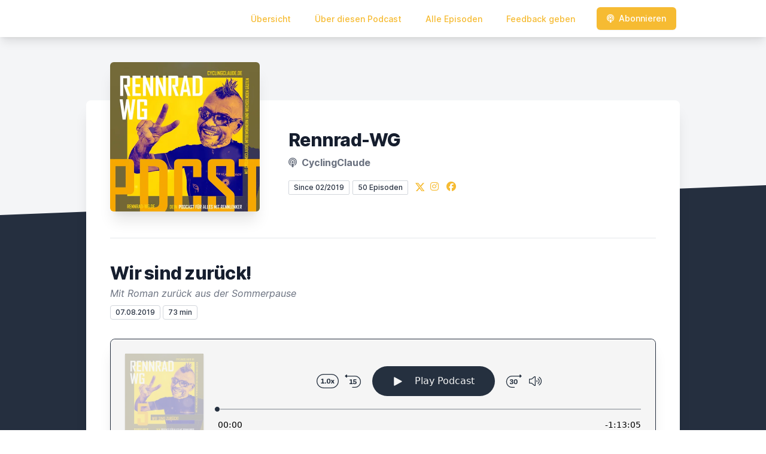

--- FILE ---
content_type: text/html; charset=utf-8
request_url: https://rennrad-wg.de/episode/wir-sind-zurueck
body_size: 10241
content:
<!DOCTYPE html>
<html lang='de'>
<head>
<meta content='text/html; charset=UTF-8' http-equiv='Content-Type'>
<meta content='width=device-width, initial-scale=1.0' name='viewport'>
<meta content='no-cache' name='turbolinks-cache-control'>
<title>Wir sind zurück! | Rennrad-WG</title>
<meta content='Ende der Sendepause!Seit Mai ist die 4. Etappe online. Jetzt ist August. Obwohl wir versprochen hatten jeden Monat eine Folge zu liefern, klappte es im Juni und Juli nicht.Die Gründe waren vielfältig. Wettkampf in Schweden, verschiedenste Urlaube der WG-Mitbewohner, gesundheitliche Probleme …Wir bekamen einfach keinen Termin koordiniert.Seit gestern Abend ist aber die 5. Etappe im Sack.Wir sprechen schwerpunktmäßig über das Transcontinental Race (TCR) #7 bzw. Fiona Kolbinger, über die Vätternrundan, Bikepacking, die Eroica Germania und einiges mehr.• Ausrüstung der Gewinnerin des Transcontinental Race 2019, Fiona Kolbinger• Dot-Watching Transcontinental Race 2019• Programm der Erocia Germania 2019• Impressionen der Eroica Germania 2018• Bike-Biometrie und WINSOLE – Rabatt• Podcast #2 von BikeTourGlobalAnmerkung: Eigentlich hatten wir uns in den vergangenen Wochen darauf konzentriert, unsere Tonqualität zu verbessern. Mit der neuen Software gab es nun aber massive Probleme, weshalb Roman und ich entnervt auf den Facebook Messenger zurück greifen mussten. Der Sprachanruf wurde pragmatisch mitgeschnitten. So ist die Aufnahmequalität vielleicht nicht ideal, aber immerhin ist die Podcast-Folge verfügbar.' name='description'>
<meta content='Sendepause, Vätternrundan, Sommer, Wettkampf, Schweden, Urlaub, Bikepacking, Transcontinental Race, Fiona Kolbinger, Dot-Watching, Bike-Biometrie, Winsole, BikeTourGlobal, Eroica Germania, Rennrad, Langstrecke, Radmarathon' name='keywords'>
<link href='https://rennrad-wg.de/feed/mp3' rel='alternate' title='Rennrad-WG' type='application/rss+xml'>
<meta content='app-id=1454720597' name='apple-itunes-app'>
<link href='https://rennrad-wg.de/episode/wir-sind-zurueck' rel='canonical'>
<link rel="icon" type="image/x-icon" href="https://bcdn.letscast.fm/media/ii4rvr3n1ju5n4hp7wnzs9uo9ehb?t=1612876424" />
<link href='https://bcdn.letscast.fm/media/podcast/0f13037f/artwork-3000x3000.jpg?t=1612874856&amp;width=180&amp;height=180&amp;quality=80&amp;optimizer=image' rel='apple-touch-icon'>
<meta content='https://rennrad-wg.de/episode/wir-sind-zurueck' property='og:url'>
<meta content='website' property='og:type'>
<meta content='Rennrad-WG' property='og:site_name'>
<meta content='Wir sind zurück!' property='og:title'>
<meta content='Ende der Sendepause!Seit Mai ist die 4. Etappe online. Jetzt ist August. Obwohl wir versprochen hatten jeden Monat eine Folge zu liefern, klappte es im Juni und Juli nicht.Die Gründe waren vielfältig. Wettkampf in Schweden, verschiedenste Urlaube der WG-Mitbewohner, gesundheitliche Probleme …Wir bekamen einfach keinen Termin koordiniert.Seit gestern Abend ist aber die 5. Etappe im Sack.Wir sprechen schwerpunktmäßig über das Transcontinental Race (TCR) #7 bzw. Fiona Kolbinger, über die Vätternrundan, Bikepacking, die Eroica Germania und einiges mehr.• Ausrüstung der Gewinnerin des Transcontinental Race 2019, Fiona Kolbinger• Dot-Watching Transcontinental Race 2019• Programm der Erocia Germania 2019• Impressionen der Eroica Germania 2018• Bike-Biometrie und WINSOLE – Rabatt• Podcast #2 von BikeTourGlobalAnmerkung: Eigentlich hatten wir uns in den vergangenen Wochen darauf konzentriert, unsere Tonqualität zu verbessern. Mit der neuen Software gab es nun aber massive Probleme, weshalb Roman und ich entnervt auf den Facebook Messenger zurück greifen mussten. Der Sprachanruf wurde pragmatisch mitgeschnitten. So ist die Aufnahmequalität vielleicht nicht ideal, aber immerhin ist die Podcast-Folge verfügbar.' property='og:description'>
<meta content='https://bcdn.letscast.fm/media/podcast/0f13037f/episode/c4233722/artwork-3000x3000.jpg?t=1612821439&amp;width=1400&amp;height=1400&amp;quality=80' property='og:image'>
<meta content='@cyclingclaude' name='twitter:site'>
<meta content='player' name='twitter:card'>
<meta content='Wir sind zurück!' name='twitter:title'>
<meta content='https://rennrad-wg.de/episode/wir-sind-zurueck?layout=twitter-player' name='twitter:player'>
<meta content='https://lcdn.letscast.fm/media/podcast/0f13037f/episode/c4233722.mp3?t=1612821354' name='twitter:player:stream'>
<meta content='audio/mpeg' name='twitter:player:stream:content_type'>
<meta content='440' name='twitter:player:width'>
<meta content='440' name='twitter:player:height'>
<meta content='Ende der Sendepause!Seit Mai ist die 4. Etappe online. Jetzt ist August. Obwohl wir versprochen hatten jeden Monat eine Folge zu liefern, klappte es im Juni und Juli nicht.Die Gründe waren vielfältig. Wettkampf in Schweden, verschiedenste Urlaube der WG-Mitbewohner, gesundheitliche Probleme …Wir bekamen einfach keinen Termin koordiniert.Seit gestern Abend ist aber die 5. Etappe im Sack.Wir sprechen schwerpunktmäßig über das Transcontinental Race (TCR) #7 bzw. Fiona Kolbinger, über die Vätternrundan, Bikepacking, die Eroica Germania und einiges mehr.• Ausrüstung der Gewinnerin des Transcontinental Race 2019, Fiona Kolbinger• Dot-Watching Transcontinental Race 2019• Programm der Erocia Germania 2019• Impressionen der Eroica Germania 2018• Bike-Biometrie und WINSOLE – Rabatt• Podcast #2 von BikeTourGlobalAnmerkung: Eigentlich hatten wir uns in den vergangenen Wochen darauf konzentriert, unsere Tonqualität zu verbessern. Mit der neuen Software gab es nun aber massive Probleme, weshalb Roman und ich entnervt auf den Facebook Messenger zurück greifen mussten. Der Sprachanruf wurde pragmatisch mitgeschnitten. So ist die Aufnahmequalität vielleicht nicht ideal, aber immerhin ist die Podcast-Folge verfügbar.' name='twitter:description'>
<meta content='https://bcdn.letscast.fm/media/podcast/0f13037f/episode/c4233722/artwork-3000x3000.jpg?t=1612821439&amp;width=1400&amp;height=1400&amp;quality=80' name='twitter:image'>
<meta name="csrf-param" content="authenticity_token" />
<meta name="csrf-token" content="0JubSEyOUkhU0aeSqXnWh42mXvBHgTxq+pnk3oN2ooZz0HCGaaqx6TI29t1z5c6SfgdFJhiQnf2GLUk8sEq0hg==" />

<link rel="stylesheet" media="screen" href="/packs/css/application-10c23002.css" data-turbolinks-track="reload" />
<script src="/packs/js/site/application-486f59e6c780e42a768f.js" data-turbolinks-track="reload"></script>
<style>
  .border-teal-400, .border-teal-500, .border-teal-700 {
    color: #f6bb32ff !important;
  }
  .bg-teal-400 {
    background-color: #f6bb32ff !important;
  }
  .bg-teal-600 {
    background-color: #f6bb32ff !important;
  }
  .border-teal-400 {
    border-color: #f6bb32ff !important;
  }
</style>
<style>
  a {
    color: #f6bb32ff !important;
  }
</style>
</head>
<body>
<nav class='top-0 absolute bg-white z-50 w-full flex flex-wrap items-center justify-between px-2 py-3 navbar-expand-lg shadow-lg'>
<div class='container px-4 mx-auto flex flex-wrap items-center justify-between'>
<div class='w-full relative flex justify-between lg:w-auto lg:static lg:block lg:justify-start cursor-pointer' onclick='toggleNavbar(&#39;collapse-navbar&#39;)'>
<div class='text-gray-500 text-lg font-medium ml-1 lg:hidden'>
Episode
</div>
<button class='cursor-pointer text-xl leading-none px-3 py-1 border border-solid border-transparent rounded bg-transparent block lg:hidden outline-none focus:outline-none'>
<i class='text-gray-500 fas fa-bars'></i>
</button>
</div>
<div class='lg:flex flex-grow items-center lg:bg-transparent lg:shadow-none hidden' id='collapse-navbar'>
<hr class='my-4 lg:hidden'>
<div class='lg:hidden'>
<ul class='mx-auto flex flex-col justify-end list-none' style='max-width: 980px;'>
<li class='flex items-center'>
<a class='text-lg mb-4 lg:mb-0 lg:ml-8 inline-flex items-center px-1 pt-1 border-b-2 border-transparent lg:text-sm font-medium leading-5 hover:border-gray-300 text-gray-500 focus:outline-none focus:border-teal-700 transition duration-150 ease-in-out hover:text-gray-900' href='https://rennrad-wg.de/'>
Übersicht
</a>
</li>
<li class='flex items-center'>
<a class='text-lg mb-4 lg:mb-0 lg:ml-8 inline-flex items-center px-1 pt-1 border-b-2 border-transparent lg:text-sm font-medium leading-5 hover:border-gray-300 text-gray-500 focus:outline-none focus:border-teal-700 transition duration-150 ease-in-out hover:text-gray-900' href='https://rennrad-wg.de/about#about'>
Über diesen Podcast
</a>
</li>
<li class='flex items-center'>
<a class='text-lg mb-4 lg:mb-0 lg:ml-8 inline-flex items-center px-1 pt-1 border-b-2 border-transparent lg:text-sm font-medium leading-5 hover:border-gray-300 text-gray-500 focus:outline-none focus:border-teal-700 transition duration-150 ease-in-out hover:text-gray-900' href='https://rennrad-wg.de/index#episodes'>
Alle Episoden
</a>
</li>
<li class='flex items-center'>
<a class='text-lg mb-4 lg:mb-0 lg:ml-8 inline-flex items-center px-1 pt-1 border-b-2 border-transparent lg:text-sm font-medium leading-5 hover:border-gray-300 text-gray-500 focus:outline-none focus:border-teal-700 transition duration-150 ease-in-out hover:text-gray-900' href='https://rennrad-wg.de/feedback#feedback'>
Feedback geben
</a>
</li>
<li class='flex items-center'>
<a href='https://rennrad-wg.de/subscribe#subscribe'>
<button class='subscribe-button mb-4 lg:mb-0 mt-3 lg:mt-0 lg:ml-8 relative inline-flex items-center px-4 py-2 border border-transparent text-sm leading-5 font-medium rounded-md text-white bg-teal-400 shadow-sm hover:bg-teal-500 focus:outline-none focus:border-teal-700 focus:shadow-outline-teal active:bg-teal-700 transition ease-in-out duration-150 cursor-pointer'>
<i class='fas fa-podcast mr-2'></i>
Abonnieren
</button>
</a>
</li>
</ul>
</div>
<div class='hidden lg:block self-center container'>
<ul class='mx-auto flex flex-row justify-end list-none' style='max-width: 980px;'>
<li class='flex items-center'>
<a class='text-lg mb-4 lg:mb-0 lg:ml-8 inline-flex items-center px-1 pt-1 border-b-2 border-transparent lg:text-sm font-medium leading-5 hover:border-gray-300 text-gray-500 focus:outline-none focus:border-teal-700 transition duration-150 ease-in-out hover:text-gray-900' href='https://rennrad-wg.de/'>
Übersicht
</a>
</li>
<li class='flex items-center'>
<a class='text-lg mb-4 lg:mb-0 lg:ml-8 inline-flex items-center px-1 pt-1 border-b-2 border-transparent lg:text-sm font-medium leading-5 hover:border-gray-300 text-gray-500 focus:outline-none focus:border-teal-700 transition duration-150 ease-in-out hover:text-gray-900' href='https://rennrad-wg.de/about'>
Über diesen Podcast
</a>
</li>
<li class='flex items-center'>
<a class='text-lg mb-4 lg:mb-0 lg:ml-8 inline-flex items-center px-1 pt-1 border-b-2 border-transparent lg:text-sm font-medium leading-5 hover:border-gray-300 text-gray-500 focus:outline-none focus:border-teal-700 transition duration-150 ease-in-out hover:text-gray-900' href='https://rennrad-wg.de/index'>
Alle Episoden
</a>
</li>
<li class='flex items-center'>
<a class='text-lg mb-4 lg:mb-0 lg:ml-8 inline-flex items-center px-1 pt-1 border-b-2 border-transparent lg:text-sm font-medium leading-5 hover:border-gray-300 text-gray-500 focus:outline-none focus:border-teal-700 transition duration-150 ease-in-out hover:text-gray-900' href='https://rennrad-wg.de/feedback'>
Feedback geben
</a>
</li>
<li class='flex items-center'>
<a href='https://rennrad-wg.de/subscribe'>
<button class='subscribe-button mb-4 lg:mb-0 mt-3 lg:mt-0 lg:ml-8 relative inline-flex items-center px-4 py-2 border border-transparent text-sm leading-5 font-medium rounded-md text-white bg-teal-400 shadow-sm hover:bg-teal-500 focus:outline-none focus:border-teal-700 focus:shadow-outline-teal active:bg-teal-700 transition ease-in-out duration-150 cursor-pointer'>
<i class='fas fa-podcast mr-2'></i>
Abonnieren
</button>
</a>
</li>
</ul>
</div>
<div class='hidden lg:block'></div>
</div>
</div>
</nav>

<div class='mt-13 lg:mt-15' id='root'>
<main>
<section class='relative block bg-gray-100' style='height: 300px;'>
<div class='absolute top-0 w-full h-full bg-center bg-cover' style='background-image: url(&quot;&quot;);'>
<span class='w-full h-full absolute opacity-0 bg-black' id='blackOverlay'></span>
</div>
<div class='top-auto bottom-0 left-0 right-0 w-full absolute pointer-events-none overflow-hidden' style='height: 70px; transform: translateZ(0px);'>
<svg class='absolute bottom-0 overflow-hidden' preserveaspectratio='none' version='1.1' viewbox='0 0 2560 100' x='0' xmlns='http://www.w3.org/2000/svg' y='0'>
<polygon class='text-gray-800 fill-current' points='2560 0 2560 100 0 100'></polygon>
</svg>
</div>
</section>
<section class='relative py-16 bg-gray-800'>
<div class='container mx-auto px-0 md:px-4 max-w-5xl'>
<div class='relative flex flex-col min-w-0 break-words bg-white w-full mb-6 shadow-xl md:rounded-lg -mt-64'>
<div class='px-4 sm:px-10'>
<div class='flex flex-wrap lg:flex-no-wrap justify-center lg:justify-start'>
<div class='relative mb-0' style='min-width: 250px;'>
<a href='https://rennrad-wg.de/'>
<img alt='Rennrad-WG Cover' class='podcast-cover shadow-xl h-auto align-middle rounded-md border-none -my-16' height='250' src='https://bcdn.letscast.fm/media/podcast/0f13037f/artwork-3000x3000.jpg?t=1612874856&amp;optimizer=image&amp;quality=80&amp;height=500&amp;width=500' width='250'>
</a>
</div>
<div class='w-full mt-24 lg:mt-12 text-center overflow-hidden lg:ml-12 lg:text-left lg:my-12'>
<h1 class='podcast-title text-2xl leading-8 font-extrabold tracking-tight text-gray-900 sm:text-3xl sm:leading-9 mb-2 truncate'>
Rennrad-WG
</h1>
<div class='leading-normal mt-0 mb-4 text-gray-500 font-bold text-xs md:text-base'>
<i class='fas fa-podcast mr-1 text-gray-500 text-xs md:text-base'></i>
CyclingClaude
</div>
<div class='flex flex-col lg:flex-row justify-start'>
<div class='lg:mr-2'>
<span class='badge inline-flex items-center px-2 rounded-sm text-xs font-medium bg-white text-gray-800 border border-gray-300 py-0.5'>
Since 02/2019
</span>
<a href='https://rennrad-wg.de/index'>
<span class='badge inline-flex items-center px-2 rounded-sm text-xs font-medium bg-white text-gray-800 border border-gray-300 py-0.5'>
50 Episoden
</span>
</a>
</div>
<div class='mt-2 lg:mt-0'>
<a class='social-icon ml-1 text-gray-400 hover:text-gray-500' href='https://x.com/cyclingclaude' rel='noopener noreferrer' target='_blank' title='X'>
<span class='sr-only'>X</span>
<svg class='h-4 w-4 inline mb-1' fill='currentColor' viewbox='0 0 300 217'>
<path d='m236 0h46l-101 115 118 156h-92.6l-72.5-94.8-83 94.8h-46l107-123-113-148h94.9l65.5 86.6zm-16.1 244h25.5l-165-218h-27.4z'></path>
</svg>
</a>
<a class='social-icon mx-1 text-gray-400 hover:text-gray-500' href='https://instagram.com/rennradwg' rel='noopener noreferrer' target='_blank' title='Instagram'>
<span class='sr-only'>Instagram</span>
<i class='fab fa-instagram text-base'></i>
</a>
<a class='social-icon mx-1 text-gray-400 hover:text-gray-500' href='https://facebook.com/cyclingclaude' rel='noopener noreferrer' target='_blank' title='Facebook'>
<span class='sr-only'>Facebook</span>
<i class='fab fa-facebook text-base'></i>
</a>
</div>
</div>
</div>
</div>
<div id='content'>
<div class='mt-6 py-10 border-t border-gray-200'>
<div class='flex flex-wrap justify-center'>
<div class='w-full'>
<h1 class='text-2xl leading-8 font-extrabold tracking-tight text-gray-900 sm:text-3xl sm:leading-9'>
Wir sind zurück!
</h1>
<p class='mt-1 text-gray-500 italic text-md truncate'>
Mit Roman zurück aus der Sommerpause
</p>
<p class='text-gray-500 mt-2 mb-8 text-xs md:text-sm'>
<span class='badge inline-flex items-center px-2 rounded text-xs font-medium bg-white text-gray-800 border border-gray-300 py-0.5'>
07.08.2019
</span>
<span class='badge inline-flex items-center px-2 rounded text-xs font-medium bg-white text-gray-800 border border-gray-300 py-0.5'>
73 min
</span>
</p>
<div class='player-container shadow-xl rounded-lg border' style='background-color: #F5F5F5; border-color:#252f3f;'>
<div data-template='/podlove/player/templates/variant-xl-no-title.html?20240301' id='player'></div>
<script>
  window
    .podlovePlayer("#player", {"version":5,"show":{"title":"Rennrad-WG","subtitle":"Podcast von CyclingClaude für alles mit Rennlenker","summary":"\u003cdiv\u003eIn der Küche unserer virtuellen Rennrad-WG sprechen die WG-Bewohner mit wechselnden Gästen über alles rund um den Rennlenker: Rennrad, Gravel, E-Cycling, Training, Gadgets, Events ...\u003c/div\u003e","poster":"https://lcdn.letscast.fm/media/podcast/0f13037f/artwork-300x300.jpg?t=1612874856","link":"https://rennrad-wg.de"},"title":"Wir sind zurück!","subtitle":"Mit Roman zurück aus der Sommerpause","summary":"\u003cdiv\u003e\u003cstrong\u003eEnde der Sendepause!\u003cbr\u003e\u003c/strong\u003eSeit Mai ist die 4. Etappe online. Jetzt ist August. Obwohl wir versprochen hatten jeden Monat eine Folge zu liefern, klappte es im Juni und Juli nicht.\u003cbr\u003eDie Gründe waren vielfältig. Wettkampf in Schweden, verschiedenste Urlaube der WG-Mitbewohner, gesundheitliche Probleme …\u003cbr\u003eWir bekamen einfach keinen Termin koordiniert.\u003cbr\u003e\u003cstrong\u003eSeit gestern Abend ist aber die 5. Etappe im Sack.\u003cbr\u003e\u003c/strong\u003eWir sprechen schwerpunktmäßig über das Transcontinental Race (TCR) #7 bzw. Fiona Kolbinger, über die Vätternrundan, Bikepacking, die Eroica Germania und einiges mehr.\u003cbr\u003e• Ausrüstung der Gewinnerin des Transcontinental Race 2019, Fiona Kolbinger\u003cbr\u003e• Dot-Watching Transcontinental Race 2019\u003cbr\u003e• Programm der Erocia Germania 2019\u003cbr\u003e• Impressionen der Eroica Germania 2018\u003cbr\u003e• Bike-Biometrie und WINSOLE – Rabatt\u003cbr\u003e• Podcast #2 von BikeTourGlobal\u003cbr\u003e\u003cbr\u003eAnmerkung:\u0026nbsp;Eigentlich hatten wir uns in den vergangenen Wochen darauf konzentriert, unsere Tonqualität zu verbessern.\u0026nbsp;Mit der neuen Software gab es nun aber massive Probleme, weshalb Roman und ich entnervt auf den Facebook Messenger zurück greifen mussten.\u0026nbsp;Der Sprachanruf wurde pragmatisch mitgeschnitten.\u0026nbsp;So ist die Aufnahmequalität vielleicht nicht ideal, aber immerhin ist die Podcast-Folge verfügbar.\u003c/div\u003e\u003cbr\u003e\u003cbr\u003e\u003cdiv\u003eLesestoff zu \"alles mit Rennlenker\" findest Du im Blog von \u003ca href=\"https://cyclingclaude.de\"\u003eCyclingClaude\u003c/a\u003e.\u003cbr\u003eWenn Dir die Podcast-Folge gefallen hat, erzähle es weiter. Danke.\u003cbr\u003eFür Anregungen, Fragen und Kritik haben wir ein offenes Ohr und freuen uns über Feedback über das Kontaktformular unserer \u003ca href=\"https://rennrad-wg.de\"\u003ePodcast-Seite Rennrad-WG\u003c/a\u003e.\u003cbr\u003e Deine freundliche Bewertung auf Apple Podcasts oder in der Spotify-App wäre klasse. Vielen Dank dafür.\u003cbr\u003e____\u003cbr\u003eÜbrigens sind Blog und Podcast reine Hobbyprojekte, die nicht versteckter oder offener Werbung dienen. Wenn wir Testprodukte kostenlos zur Verfügung gestellt bekommen, erwähnen wir das. Bezahlte Produkttests lehnen wir ab. Unsere Meinung kann man nicht kaufen. Versprochen.\u003c/div\u003e","publicationDate":"2019-08-07T12:00:00.000+02:00","poster":"https://lcdn.letscast.fm/media/podcast/0f13037f/episode/c4233722/artwork-300x300.jpg?t=1612821439","duration":"01:13:05","link":"https://rennrad-wg.de/episode/wir-sind-zurueck","audio":[{"url":"https://lcdn.letscast.fm/media/podcast/0f13037f/episode/c4233722.mp3?t=1612821354","size":70164479,"title":"MP3 Audio (mp3)","mimeType":"audio/mpeg"}],"visibleComponents":["controlChapters","controlSteppers","episodeTitle","poster","progressbar","showTitle","subtitle","tabAudio","tabChapters","tabFiles","tabShare","tabInfo","tabTranscripts"],"files":[{"url":"https://lcdn.letscast.fm/media/podcast/0f13037f/episode/c4233722.mp3?t=1612821354","size":70164479,"title":"MP3 Audio (mp3)","mimeType":"audio/mpeg"}],"chapters":[],"contributors":[],"transcripts":[],"subscribe-button":{"feed":"https://rennrad-wg.de/feed/mp3","clients":[{"id":"apple-podcasts","service":"1454720597"},{"id":"deezer","service":"2287352"},{"id":"spotify","service":"15RnSRHYQstMiJ6YlY5e4b"},{"id":"amazon-music","service":"d86a44b5-e6c3-4a8c-8cce-ce2e47060177/RennradWG?referer=https%3A%2F%2Fmusic.amazon.de%2Fpodcasts%2Fd86a44b5-e6c3-4a8c-8cce-ce2e47060177%2FRennradWG"},{"id":"downcast"},{"id":"overcast"},{"id":"podcast-addict"},{"id":"rss","service":"https://rennrad-wg.de/feed/mp3"}]},"share":{"channels":["twitter","facebook","linkedin","xing","pinterest","whats-app","link","mail"],"outlet":"/share.html","sharePlaytime":true},"features":{"persistTab":false,"persistPlaystate":false}}, {"base":"/podlove/player/","activeTab":null,"theme":{"tokens":{"brand":"#E64415","brandDark":"#25303f","brandDarkest":"#1A3A4A","brandLightest":"#F5F5F5","shadeDark":"#807E7C","shadeBase":"#807E7C","contrast":"#000","alt":"#fff"},"fonts":{}},"subscribe-button":{"feed":"https://rennrad-wg.de/feed/mp3","clients":[{"id":"apple-podcasts","service":"1454720597"},{"id":"deezer","service":"2287352"},{"id":"spotify","service":"15RnSRHYQstMiJ6YlY5e4b"},{"id":"amazon-music","service":"d86a44b5-e6c3-4a8c-8cce-ce2e47060177/RennradWG?referer=https%3A%2F%2Fmusic.amazon.de%2Fpodcasts%2Fd86a44b5-e6c3-4a8c-8cce-ce2e47060177%2FRennradWG"},{"id":"downcast"},{"id":"overcast"},{"id":"podcast-addict"},{"id":"rss","service":"https://rennrad-wg.de/feed/mp3"}]},"playlist":[{"title":"ELEMNT ACE ... Dein Ass im Ärmel?","config":"https://letscast.fm/podcasts/rennrad-wg-0f13037f/episodes/elemnt-ace-dein-ass-im-aermel/player.json","duration":"01:14:23"},{"title":"Insta-Depp und Erzgebirgstour","config":"https://letscast.fm/podcasts/rennrad-wg-0f13037f/episodes/insta-depp-und-erzgebirgstour/player.json","duration":"01:15:16"},{"title":"Das Auge isst mit","config":"https://letscast.fm/podcasts/rennrad-wg-0f13037f/episodes/das-auge-isst-mit/player.json","duration":"01:13:14"},{"title":"Ich mach’s auch immer ohne!","config":"https://letscast.fm/podcasts/rennrad-wg-0f13037f/episodes/ich-mach-s-auch-immer-ohne/player.json","duration":"01:11:49"},{"title":"120 Mal, Jonas Deichmann?","config":"https://letscast.fm/podcasts/rennrad-wg-0f13037f/episodes/120-mal-jonas-deichmann/player.json","duration":"00:57:28"},{"title":"In der Zwift-Welt gefangen?","config":"https://letscast.fm/podcasts/rennrad-wg-0f13037f/episodes/in-der-zwift-welt-gefangen/player.json","duration":"01:10:10"},{"title":"Weltradsporttrainingsstarttag","config":"https://letscast.fm/podcasts/rennrad-wg-0f13037f/episodes/weltradsporttrainingsstarttag/player.json","duration":"01:26:16"},{"title":"Frischer Wind auf Mallorca","config":"https://letscast.fm/podcasts/rennrad-wg-0f13037f/episodes/frischer-wind-auf-mallorca/player.json","duration":"00:49:46"},{"title":"Jetzt hab' ich Dich!","config":"https://letscast.fm/podcasts/rennrad-wg-0f13037f/episodes/jetzt-hab-ich-dich/player.json","duration":"01:18:46"},{"title":"It's o.k. to be not o.k.","config":"https://letscast.fm/podcasts/rennrad-wg-0f13037f/episodes/it-s-o-k-to-be-not-o-k/player.json","duration":"01:34:09"},{"title":"Fahrradbiometrie ???","config":"https://letscast.fm/podcasts/rennrad-wg-0f13037f/episodes/fahrradbiometrie/player.json","duration":"00:43:56"},{"title":"Taube Nudel","config":"https://letscast.fm/podcasts/rennrad-wg-0f13037f/episodes/taube-nudel/player.json","duration":"01:41:02"},{"title":"Tour Divide - Müller in Gefahr!","config":"https://letscast.fm/podcasts/rennrad-wg-0f13037f/episodes/tour-divide-mueller-in-gefahr/player.json","duration":"02:03:31"},{"title":"Duracell Hase","config":"https://letscast.fm/podcasts/rennrad-wg-0f13037f/episodes/duracell-hase/player.json","duration":"01:17:13"},{"title":"Elevator Pitch","config":"https://letscast.fm/podcasts/rennrad-wg-0f13037f/episodes/elevator-pitch/player.json","duration":"01:19:03"},{"title":"Von der Eurobike aufs Weinfest","config":"https://letscast.fm/podcasts/rennrad-wg-0f13037f/episodes/von-der-eurobike-aufs-weinfest/player.json","duration":"01:40:20"},{"title":"Garmin Edge 1040 und mehr","config":"https://letscast.fm/podcasts/rennrad-wg-0f13037f/episodes/garmin-edge-1040-und-mehr/player.json","duration":"00:39:26"},{"title":"Die Mallorca-WG beim Frank","config":"https://letscast.fm/podcasts/rennrad-wg-0f13037f/episodes/die-mallorca-wg-beim-frank/player.json","duration":"02:01:23"},{"title":"Doppeletappe Teil 2: Korsika","config":"https://letscast.fm/podcasts/rennrad-wg-0f13037f/episodes/doppeletappe-teil-2-korsika/player.json","duration":"01:11:50"},{"title":"Doppeletappe Teil 1: Côte d’Azur","config":"https://letscast.fm/podcasts/rennrad-wg-0f13037f/episodes/doppeletappe-teil-1-cote-d-azur/player.json","duration":"01:07:48"},{"title":"Türkei? Früher war mehr Malle","config":"https://letscast.fm/podcasts/rennrad-wg-0f13037f/episodes/tuerkei-frueher-war-mehr-malle/player.json","duration":"02:06:00"},{"title":"ROLLR und POWRLINK ZERO","config":"https://letscast.fm/podcasts/rennrad-wg-0f13037f/episodes/rollr-und-powrlink-zero/player.json","duration":"00:56:24"},{"title":"Radsport statt Disko","config":"https://letscast.fm/podcasts/rennrad-wg-0f13037f/episodes/radsport-statt-disko/player.json","duration":"01:27:09"},{"title":"Gekrönte Häupter und Geschenke","config":"https://letscast.fm/podcasts/rennrad-wg-0f13037f/episodes/gekroente-haeupter-und-geschenke/player.json","duration":"01:56:31"},{"title":"Onlyfans mit Dashcam!","config":"https://letscast.fm/podcasts/rennrad-wg-0f13037f/episodes/onlyfans-mit-dashcam/player.json","duration":"01:21:35"},{"title":"Indoor im Winter","config":"https://letscast.fm/podcasts/rennrad-wg-0f13037f/episodes/indoor-im-winter/player.json","duration":"01:44:05"},{"title":"Profis im Sommerloch","config":"https://letscast.fm/podcasts/rennrad-wg-0f13037f/episodes/profis-im-sommerloch/player.json","duration":"01:22:08"},{"title":"Der BOLT und andere Technik","config":"https://letscast.fm/podcasts/rennrad-wg-0f13037f/episodes/der-bolt-und-andere-technik/player.json","duration":"01:16:17"},{"title":"Bergab eingeschissen ???","config":"https://letscast.fm/podcasts/rennrad-wg-0f13037f/episodes/bergab-eingeschissen/player.json","duration":"01:13:31"},{"title":"Blutbad in Flip-Flops","config":"https://letscast.fm/podcasts/rennrad-wg-0f13037f/episodes/blutbad-in-flip-flops/player.json","duration":"01:14:58"},{"title":"Der Mensch ist das Problem","config":"https://letscast.fm/podcasts/rennrad-wg-0f13037f/episodes/der-mensch-ist-das-problem/player.json","duration":"01:34:06"},{"title":"Darth sein Vater","config":"https://letscast.fm/podcasts/rennrad-wg-0f13037f/episodes/darth-sein-vater/player.json","duration":"01:21:52"},{"title":"Rhön? Auch im Mankini schön!","config":"https://letscast.fm/podcasts/rennrad-wg-0f13037f/episodes/rhoen-auch-im-mankini-schoen/player.json","duration":"01:24:37"},{"title":"Everesting mit Schaumwein","config":"https://letscast.fm/podcasts/rennrad-wg-0f13037f/episodes/everesting-mit-schaumwein/player.json","duration":"01:17:06"},{"title":"2020 - Schicht im Schacht","config":"https://letscast.fm/podcasts/rennrad-wg-0f13037f/episodes/2020-schicht-im-schacht/player.json","duration":"01:30:56"},{"title":"Schlaflos in Frankfurt","config":"https://letscast.fm/podcasts/rennrad-wg-0f13037f/episodes/schlaflos-in-frankfurt/player.json","duration":"00:42:16"},{"title":"Jonas Deichmann - TRI360°","config":"https://letscast.fm/podcasts/rennrad-wg-0f13037f/episodes/jonas-deichmann-tri360/player.json","duration":"00:54:41"},{"title":"Andi fliegt nach Mallorca","config":"https://letscast.fm/podcasts/rennrad-wg-0f13037f/episodes/andi-fliegt-nach-mallorca/player.json","duration":"01:15:56"},{"title":"Der Baranski","config":"https://letscast.fm/podcasts/rennrad-wg-0f13037f/episodes/der-baranski/player.json","duration":"01:04:45"},{"title":"Jonas Deichmann - Cape to Cape Weltrekord","config":"https://letscast.fm/podcasts/rennrad-wg-0f13037f/episodes/jonas-deichmann-cape-to-cape-weltrekord/player.json","duration":"01:01:40"},{"title":"Winterprojekte und mehr","config":"https://letscast.fm/podcasts/rennrad-wg-0f13037f/episodes/winterprojekte-und-mehr/player.json","duration":"01:12:02"},{"title":"German Cycling Academy","config":"https://letscast.fm/podcasts/rennrad-wg-0f13037f/episodes/german-cycling-academy/player.json","duration":"01:14:22"},{"title":"Vätternrundan","config":"https://letscast.fm/podcasts/rennrad-wg-0f13037f/episodes/vaetternrundan/player.json","duration":"01:23:11"},{"title":"Eurobike und Cape to Cape","config":"https://letscast.fm/podcasts/rennrad-wg-0f13037f/episodes/eurobike-und-cape-to-cape/player.json","duration":"01:31:45"},{"title":"Eroica Germania","config":"https://letscast.fm/podcasts/rennrad-wg-0f13037f/episodes/eroica-germania/player.json","duration":"01:11:42"},{"title":"GPS Radler","config":"https://letscast.fm/podcasts/rennrad-wg-0f13037f/episodes/gps-radler/player.json","duration":"00:58:29"},{"title":"Langstrecke","config":"https://letscast.fm/podcasts/rennrad-wg-0f13037f/episodes/langstrecke/player.json","duration":"01:16:26"},{"title":"Die Nico","config":"https://letscast.fm/podcasts/rennrad-wg-0f13037f/episodes/die-nico/player.json","duration":"00:20:40"},{"title":"Zwei Männer - ein Thema","config":"https://letscast.fm/podcasts/rennrad-wg-0f13037f/episodes/zwei-maenner-ein-thema/player.json","duration":"00:59:34"}],"share":{"channels":["twitter","facebook","linkedin","xing","pinterest","whats-app","link","mail"],"outlet":"/share.html","sharePlaytime":true},"features":{"persistTab":false,"persistPlaystate":false}})
    .then(store => {
      store.subscribe(() => {
        // console.log(store.getState());
      });
    });
</script>
<noscript>
<div class='m-4'>
<audio controls='true' preload='none' style='width:100%;'>
<source src='https://lcdn.letscast.fm/media/podcast/0f13037f/episode/c4233722.mp3?t=1612821354' type='audio/mpeg'>
</audio>
<div class='text-center mt-8'>
<a href='https://lcdn.letscast.fm/media/podcast/0f13037f/episode/c4233722.mp3?t=1612821354'>
<button class='relative inline-flex items-center px-4 py-2 border border-transparent text-sm leading-5 font-medium rounded-md text-white bg-teal-400 shadow-sm hover:bg-teal-500 focus:outline-none focus:border-teal-700 focus:shadow-outline-teal active:bg-teal-700 transition ease-in-out duration-150 cursor-pointer'>
<span class="translation_missing" title="translation missing: de.sites.download_episode">Download Episode</span>
</button>
</a>
</div>
</div>
</noscript>
</div>
<section id='summary'>
<h2 class='mt-8 text-xl font-extrabold tracking-tight sm:text-2xl'>
<i class='fa fa-sticky-note text-gray-800 mr-1' style='color: #f6bb32ff'></i>
Zusammenfassung &amp; Show Notes
</h2>
<div class='mt-8 text-lg leading-relaxed text-gray-800'>
<div class='mt-4 show-notes'>
<div>
<strong>Ende der Sendepause!<br></strong>Seit Mai ist die 4. Etappe online. Jetzt ist August. Obwohl wir versprochen hatten jeden Monat eine Folge zu liefern, klappte es im Juni und Juli nicht.<br>Die Gründe waren vielfältig. Wettkampf in Schweden, verschiedenste Urlaube der WG-Mitbewohner, gesundheitliche Probleme …<br>Wir bekamen einfach keinen Termin koordiniert.<br><strong>Seit gestern Abend ist aber die 5. Etappe im Sack.<br></strong>Wir sprechen schwerpunktmäßig über das Transcontinental Race (TCR) #7 bzw. Fiona Kolbinger, über die Vätternrundan, Bikepacking, die Eroica Germania und einiges mehr.<br>• Ausrüstung der Gewinnerin des Transcontinental Race 2019, Fiona Kolbinger<br>• Dot-Watching Transcontinental Race 2019<br>• Programm der Erocia Germania 2019<br>• Impressionen der Eroica Germania 2018<br>• Bike-Biometrie und WINSOLE – Rabatt<br>• Podcast #2 von BikeTourGlobal<br><br>Anmerkung: Eigentlich hatten wir uns in den vergangenen Wochen darauf konzentriert, unsere Tonqualität zu verbessern. Mit der neuen Software gab es nun aber massive Probleme, weshalb Roman und ich entnervt auf den Facebook Messenger zurück greifen mussten. Der Sprachanruf wurde pragmatisch mitgeschnitten. So ist die Aufnahmequalität vielleicht nicht ideal, aber immerhin ist die Podcast-Folge verfügbar.</div><br><div>Lesestoff zu "alles mit Rennlenker" findest Du im Blog von <a href="https://cyclingclaude.de">CyclingClaude</a>.<br>Wenn Dir die Podcast-Folge gefallen hat, erzähle es weiter. Danke.<br>Für Anregungen, Fragen und Kritik haben wir ein offenes Ohr und freuen uns über Feedback über das Kontaktformular unserer <a href="https://rennrad-wg.de">Podcast-Seite Rennrad-WG</a>.<br> Deine freundliche Bewertung auf Apple Podcasts oder in der Spotify-App wäre klasse. Vielen Dank dafür.<br>____<br>Übrigens sind Blog und Podcast reine Hobbyprojekte, die nicht versteckter oder offener Werbung dienen. Wenn wir Testprodukte kostenlos zur Verfügung gestellt bekommen, erwähnen wir das. Bezahlte Produkttests lehnen wir ab. Unsere Meinung kann man nicht kaufen. Versprochen.</div>
</div>
</div>
</section>
<div class='text-center mt-8'>
<a href='https://rennrad-wg.de/index'>
<button class='relative inline-flex items-center px-4 py-2 border border-transparent text-sm leading-5 font-medium rounded-md text-white bg-teal-400 shadow-sm hover:bg-teal-500 focus:outline-none focus:border-teal-700 focus:shadow-outline-teal active:bg-teal-700 transition ease-in-out duration-150 cursor-pointer'>
Alle 50 Episoden aufrufen
</button>
</a>
</div>
<div class='mt-16 -mx-4 md:-mx-10 sm:px-8 bg-gradient-to-b from-gray-100' id='feedback'>
<div class='w-full'>

</div>
<div class='relative'>
<div class='absolute inset-0'>
<div class='absolute inset-y-0 left-0'></div>
</div>
<div class='relative w-full mx-auto lg:grid lg:grid-cols-5'>
<div class='py-8 px-4 sm:px-6 lg:col-span-2 lg:px-8 xl:pr-12'>
<div class='max-w-lg mx-auto'>
<h2 class='text-2xl leading-8 font-extrabold tracking-tight text-gray-900 sm:text-3xl sm:leading-9'>
Feedback geben
</h2>
<div class='mt-3 text-lg leading-relaxed text-gray-800 show-notes'>
Dir gefällt der Podcast und Du möchtest das mal loswerden? Du hast Tipps für neue Themen oder magst über den Inhalt bestimmter Folgen diskutieren? Dann wähle im Formular die jeweilige Episode aus und schreib uns eine Nachricht. Vielen Dank für Dein Feedback!
</div>
</div>
</div>
<div class='py-8 px-4 sm:px-6 lg:col-span-3 lg:px-8 xl:pl-12'>
<div class='max-w-lg mx-auto lg:max-w-none'>
<form class="grid grid-cols-1 row-gap-6" id="new_feedback" action="/add_feedback" accept-charset="UTF-8" method="post"><input type="hidden" name="authenticity_token" value="oj6SGysU/r35516lYeGB4kV+cNi/B4Tlj//J1bFsjf2vFvVa5U7V9IJ4KmyEZkROkb9wY6VzI253MKQhY+D8SA==" /><input id='ct' name='ct' type='hidden' value='RGY0a0xhMTc2OTEyMTM5NjEyZFZrZ2E=
'>
<div>
<label class='sr-only' for='name'>
Name
</label>
<div class='relative rounded-md shadow-sm'>
<input placeholder="Name" class="form-input block w-full py-3 px-4 placeholder-gray-500 transition ease-in-out duration-150" type="text" name="feedback[name]" id="feedback_name" />

</div>
</div>
<div>
<label class='sr-only' for='email'>
E-Mail-Adresse
</label>
<div class='relative rounded-md shadow-sm'>
<input placeholder="E-Mail-Adresse" class="form-input block w-full py-3 px-4 placeholder-gray-500 transition ease-in-out duration-150" type="email" name="feedback[email]" id="feedback_email" />

</div>
</div>
<div>
<label class='sr-only' for='episode'>Episode</label>
<div class='relative rounded-md shadow-sm'>
<select class='block form-select w-full transition duration-150 ease-in-out sm:text-sm sm:leading-5' id='episode' name='feedback[episode]'>
<option>
Keine Episode ausgewählt
</option>
<option value='elemnt-ace-dein-ass-im-aermel'>ELEMNT ACE ... Dein Ass im Ärmel?</option>
<option value='insta-depp-und-erzgebirgstour'>Insta-Depp und Erzgebirgstour</option>
<option value='das-auge-isst-mit'>Das Auge isst mit</option>
<option value='ich-mach-s-auch-immer-ohne'>Ich mach’s auch immer ohne!</option>
<option value='120-mal-jonas-deichmann'>120 Mal, Jonas Deichmann?</option>
<option value='in-der-zwift-welt-gefangen'>In der Zwift-Welt gefangen?</option>
<option value='weltradsporttrainingsstarttag'>Weltradsporttrainingsstarttag</option>
<option value='frischer-wind-auf-mallorca'>Frischer Wind auf Mallorca</option>
<option value='jetzt-hab-ich-dich'>Jetzt hab&#39; ich Dich!</option>
<option value='it-s-o-k-to-be-not-o-k'>It&#39;s o.k. to be not o.k.</option>
<option value='fahrradbiometrie'>Fahrradbiometrie ???</option>
<option value='taube-nudel'>Taube Nudel</option>
<option value='tour-divide-mueller-in-gefahr'>Tour Divide - Müller in Gefahr!</option>
<option value='duracell-hase'>Duracell Hase</option>
<option value='elevator-pitch'>Elevator Pitch</option>
<option value='von-der-eurobike-aufs-weinfest'>Von der Eurobike aufs Weinfest</option>
<option value='garmin-edge-1040-und-mehr'>Garmin Edge 1040 und mehr</option>
<option value='die-mallorca-wg-beim-frank'>Die Mallorca-WG beim Frank</option>
<option value='doppeletappe-teil-2-korsika'>Doppeletappe Teil 2: Korsika</option>
<option value='doppeletappe-teil-1-cote-d-azur'>Doppeletappe Teil 1: Côte d’Azur</option>
<option value='tuerkei-frueher-war-mehr-malle'>Türkei? Früher war mehr Malle</option>
<option value='rollr-und-powrlink-zero'>ROLLR und POWRLINK ZERO</option>
<option value='radsport-statt-disko'>Radsport statt Disko</option>
<option value='gekroente-haeupter-und-geschenke'>Gekrönte Häupter und Geschenke</option>
<option value='onlyfans-mit-dashcam'>Onlyfans mit Dashcam!</option>
<option value='indoor-im-winter'>Indoor im Winter</option>
<option value='profis-im-sommerloch'>Profis im Sommerloch</option>
<option value='der-bolt-und-andere-technik'>Der BOLT und andere Technik</option>
<option value='bergab-eingeschissen'>Bergab eingeschissen ???</option>
<option value='blutbad-in-flip-flops'>Blutbad in Flip-Flops</option>
<option value='der-mensch-ist-das-problem'>Der Mensch ist das Problem</option>
<option value='darth-sein-vater'>Darth sein Vater</option>
<option value='rhoen-auch-im-mankini-schoen'>Rhön? Auch im Mankini schön!</option>
<option value='everesting-mit-schaumwein'>Everesting mit Schaumwein</option>
<option value='2020-schicht-im-schacht'>2020 - Schicht im Schacht</option>
<option value='schlaflos-in-frankfurt'>Schlaflos in Frankfurt</option>
<option value='jonas-deichmann-tri360'>Jonas Deichmann - TRI360°</option>
<option value='andi-fliegt-nach-mallorca'>Andi fliegt nach Mallorca</option>
<option value='der-baranski'>Der Baranski</option>
<option value='jonas-deichmann-cape-to-cape-weltrekord'>Jonas Deichmann - Cape to Cape Weltrekord</option>
<option value='winterprojekte-und-mehr'>Winterprojekte und mehr</option>
<option value='german-cycling-academy'>German Cycling Academy</option>
<option value='vaetternrundan'>Vätternrundan</option>
<option value='eurobike-und-cape-to-cape'>Eurobike und Cape to Cape</option>
<option value='eroica-germania'>Eroica Germania</option>
<option selected value='wir-sind-zurueck'>Wir sind zurück!</option>
<option value='gps-radler'>GPS Radler</option>
<option value='langstrecke'>Langstrecke</option>
<option value='die-nico'>Die Nico</option>
<option value='zwei-maenner-ein-thema'>Zwei Männer - ein Thema</option>
</select>
</div>
</div>
<div>
<label class='sr-only' for='message'>
Nachricht
</label>
<div class='relative rounded-md shadow-sm'>
<textarea placeholder="Nachricht" rows="4" class="form-input block w-full py-3 px-4 placeholder-gray-500 transition ease-in-out duration-150" name="feedback[message]" id="feedback_message">
</textarea>

<div class="website_url_1769121396"><style media="screen">.website_url_1769121396 {display:none;}</style><label for="feedback_website_url">If you are a human, ignore this field</label><input type="text" name="feedback[website_url]" id="feedback_website_url" autocomplete="off" tabindex="-1" /></div>
</div>
</div>
<div>
<label class='sr-only' for='captcha_answer'>Spam Captcha</label>
<div class='relative rounded-md shadow-sm'>
<select class='block form-select w-full transition duration-150 ease-in-out sm:text-sm sm:leading-5' id='question' name='feedback[captcha_answer]'>
<option>
Spam-Schutz: Wie lautet der Name des Podcasts?
</option>
<option value='Rennrad-WG'>Rennrad-WG</option>
<option value='Baywatch Köln'>Baywatch Köln</option>
<option value='Gemischtes Mett'>Gemischtes Mett</option>
</select>
</div>
</div>
<div>
<p class='text-xs mb-4 text-gray-600'>
Mit einem Klick auf "Nachricht absenden" erklärst Du Dich damit einverstanden, dass wir Deine Daten zum Zwecke der Beantwortung Deiner Anfrage verarbeiten dürfen. Die Verarbeitung und der Versand Deiner Anfrage an uns erfolgt über den Server unseres Podcast-Hosters LetsCast.fm. Eine Weitergabe an Dritte findet nicht statt. Hier kannst Du die <a href="https://letscast.fm/privacy" target="_blank" rel="noopener noreferrer" class="font-medium underline">Datenschutzerklärung & Widerrufshinweise</a> einsehen.
</p>
<span class='inline-flex rounded-md shadow-sm'>
<button name="button" type="submit" class="relative inline-flex items-center px-4 py-2 border border-transparent text-sm leading-5 font-medium rounded-md text-white bg-teal-400 shadow-sm hover:bg-teal-500 focus:outline-none focus:border-teal-700 focus:shadow-outline-teal active:bg-teal-700 transition ease-in-out duration-150 cursor-pointer" data-disable-with="loading...">Nachricht absenden</button>
</span>
</div>
</form></div>
</div>
</div>
</div>
<div class='w-full'>
<div class='max-w-screen-xl mx-auto py-12 px-4 sm:px-6 lg:py-16 lg:px-8 lg:flex lg:items-center lg:justify-between'>
<div class='flex flex-col'>
<span class='text-yellow-300 text-xl sm:text-2xl'>★★★★★</span>
<h2 class='text-2xl leading-9 font-extrabold tracking-tight text-gray-900 sm:text-3xl sm:leading-10'>
Gefällt Dir die Show?
<br>
<span class='border-teal-400'>
Bewerte sie jetzt auf Apple Podcasts
</span>
</h2>
</div>
<div class='mt-4 flex lg:flex-shrink-0 lg:mt-0'>
<div class='inline-flex rounded-md shadow'>
<a href='https://podcasts.apple.com/us/podcast/rennrad-wg/id1454720597?itsct=podcast_box&amp;itscg=30200' rel='noopener noreferrer' target='_blank'>
<button class='relative inline-flex items-center px-4 py-2 border border-transparent text-sm leading-5 font-medium rounded-md text-white bg-teal-400 shadow-sm hover:bg-teal-500 focus:outline-none focus:border-teal-700 focus:shadow-outline-teal active:bg-teal-700 transition ease-in-out duration-150 cursor-pointer'>
Rezension schreiben
</button>
</a>
</div>
</div>
</div>
</div>

</div>
</div>
</div>
</div>

</div>
</div>
</div>
</div>
</section>
</main>
<div class='bg-gray-100'>
<div class='max-w-screen-xl mx-auto py-12 px-4 overflow-hidden sm:px-6 lg:px-8'>
<nav class='-mx-5 -my-2 flex flex-wrap justify-center'>
<div class='px-5 py-2'>
<a class='text-base leading-6 text-gray-500 hover:text-gray-900' href='https://cyclingclaude.de/datenschutzerklaerung-gem-dsgvo/' rel='noopener noreferrer' target='_blank'>
Datenschutz
</a>
</div>
<div class='px-5 py-2'>
<a class='text-base leading-6 text-gray-500 hover:text-gray-900' href='https://cyclingclaude.de/impressum/' rel='noopener noreferrer' target='_blank'>
Impressum
</a>
</div>
</nav>
<div class='mt-8 flex justify-center'>
<a class='social-icon mx-2 text-gray-400 hover:text-gray-500' href='https://x.com/cyclingclaude' rel='noopener noreferrer' target='_blank' title='X'>
<span class='sr-only'>X</span>
<svg class='h-5 w-5 inline mb-1' fill='currentColor' viewbox='0 0 300 217'>
<path d='m236 0h46l-101 115 118 156h-92.6l-72.5-94.8-83 94.8h-46l107-123-113-148h94.9l65.5 86.6zm-16.1 244h25.5l-165-218h-27.4z'></path>
</svg>
</a>
<a class='social-icon mx-3 text-gray-400 hover:text-gray-500' href='https://instagram.com/rennradwg' rel='noopener noreferrer' target='_blank' title='Instagram'>
<span class='sr-only'>Instagram</span>
<i class='fab fa-instagram text-2xl'></i>
</a>
<a class='social-icon mx-3 text-gray-400 hover:text-gray-500' href='https://facebook.com/cyclingclaude' rel='noopener noreferrer' target='_blank' title='Facebook'>
<span class='sr-only'>Facebook</span>
<i class='fab fa-facebook text-2xl'></i>
</a>
<a class='social-icon mx-3 text-gray-400 hover:text-gray-500' href='https://open.spotify.com/show/15RnSRHYQstMiJ6YlY5e4b' rel='noopener noreferrer' target='_blank' title='Spotify'>
<span class='sr-only'>Spotify</span>
<i class='fab fa-spotify text-2xl'></i>
</a>
</div>
<div class='mt-8'>
<p class='text-center text-base leading-6 text-gray-600'>
2026 - CyclingClaude
</p>
</div>
<div class='mt-12'>
<p class='text-center text-base leading-6 text-gray-600' style='font-size:11px;'>
<a href='https://letscast.fm' rel='noopener noreferrer' target='_blank' title='LetsCast.fm - Dein Podcast-Hoster für Spotify &amp; Co.'>
Hosted by
<i class='fa fa-microphone'></i>
LetsCast.fm
</a>
<br>
<a href='https://letscast.fm/podcast-erstellen' rel='noopener noreferrer' target='_blank' title='Deinen eigenen Podcast erstellen'>
<u>Deinen eigenen Podcast erstellen</u>
</a>
</p>
</div>
</div>
</div>
</div>

<script>
  function toggleNavbar(collapseID) {
    document.getElementById(collapseID).classList.toggle("hidden");
    document.getElementById(collapseID).classList.toggle("block");
  }
</script>
</body>
</html>


--- FILE ---
content_type: application/javascript
request_url: https://rennrad-wg.de/podlove/player/5.12.2/button/styles.js
body_size: 33916
content:
/*! For license information please see styles.js.LICENSE.txt */
(self.webpackChunk_podlove_subscribe_button=self.webpackChunk_podlove_subscribe_button||[]).push([[532],{8490:(e,t,l)=>{"use strict";l.d(t,{Z:()=>E});var o=l(7875),r=l(3678),n=l(6897),i=l(398),c=l(9454),s={class:"m-6 p-6 mobile:p-4 max-w-xl w-full max-h-full bg-white overflow-y-auto rounded-sm"},d={class:"mb-6 mobile:mb-4 flex justify-between items-center"},a=["title"],C=l(6007),u=l(5305),h=l(4842),p=l(6972),f=l(2647),w=l(1973);const m={components:{Icon:C.Z,Divider:u.Z,ClientList:h.Z},setup:function(){return{state:(0,n.mapState)({font:p.rS.fontCi,shadeBase:p.rS.shadeBase}),dispatch:(0,n.injectStore)().dispatch}},methods:{close:function(){this.dispatch(f.C())},finish:function(){this.dispatch(w.$())}},render:function(e,t,l,r,n,i){var C=(0,o.resolveComponent)("icon"),u=(0,o.resolveComponent)("divider"),h=(0,o.resolveComponent)("client-list");return(0,o.openBlock)(),(0,o.createElementBlock)("div",s,[(0,o.createElementVNode)("div",d,[(0,o.createElementVNode)("h1",{class:"tablet:text-2xl mobile:text-xl",style:(0,c.j5)(r.state.font)},(0,c.zw)(e.$t("SUBSCRIBE")),5),(0,o.createElementVNode)("button",{title:e.$t("A11Y.CLOSE"),onClick:t[0]||(t[0]=function(){return i.close&&i.close.apply(i,arguments)})},[(0,o.createVNode)(C,{"aria-hidden":"true",type:"close"})],8,a)]),(0,o.createVNode)(u,{class:"mb-6",color:r.state.shadeBase},null,8,["color"]),(0,o.createVNode)(h,{onClientSelect:i.finish},null,8,["onClientSelect"])])}};var k={class:"p-6 mobile:p-4 mobile:text-xl max-w-xl w-full max-h-full bg-white"},g={class:"mb-6 mobile:mb-4 flex justify-between items-center rounded-sm"},V=["title"],v=["title"],H=l(1717),L=l(8084);const Z={components:{Icon:C.Z,Divider:u.Z,FinishCard:H.Z},setup:function(){return{state:(0,n.mapState)({shadeBase:p.rS.shadeBase}),dispatch:(0,n.injectStore)().dispatch}},methods:{close:function(){this.dispatch(f.C())},back:function(){this.dispatch(L.$())}},render:function(e,t,l,r,n,i){var s=(0,o.resolveComponent)("icon"),d=(0,o.resolveComponent)("divider"),a=(0,o.resolveComponent)("finish-card");return(0,o.openBlock)(),(0,o.createElementBlock)("div",k,[(0,o.createElementVNode)("div",g,[(0,o.createElementVNode)("button",{class:"text-xl flex items-center",title:e.$t("A11Y.BACK"),onClick:t[0]||(t[0]=function(){return i.back&&i.back.apply(i,arguments)})},[(0,o.createVNode)(s,{"aria-hidden":"true",type:"arrow-to-left",class:"mr-2"}),(0,o.createElementVNode)("span",null,(0,c.zw)(e.$t("BACK_TO_LIST")),1)],8,V),(0,o.createElementVNode)("button",{title:e.$t("A11Y.CLOSE"),onClick:t[1]||(t[1]=function(){return i.close&&i.close.apply(i,arguments)})},[(0,o.createVNode)(s,{"aria-hidden":"true",type:"close"})],8,v)]),(0,o.createVNode)(d,{class:"mb-6",color:r.state.shadeBase},null,8,["color"]),(0,o.createVNode)(a,{class:"text-base"})])}},E={components:{Root:i.Z,ClientScreen:m,FinishScreen:Z},directives:{"click-outside":{bind:function(e,t){var l=t.value;e.addEventListener("click",(function(t){t.target===e&&l()}))}}},setup:function(){return{state:(0,n.mapState)({overlay:p.ei.overlay,listView:p.ei.list,finishView:p.ei.finish,language:p.GZ.language}),dispatch:(0,n.injectStore)().dispatch}},computed:{language:function(){return this.state.language}},watch:{language:function(){this.$i18n.locale=this.language}},mounted:function(){this.$i18n.locale=this.language},methods:{close:function(){this.dispatch(f.C())}},render:function(e,t,l,n,i,c){var s=(0,o.resolveComponent)("client-screen"),d=(0,o.resolveComponent)("finish-screen"),a=(0,o.resolveComponent)("root"),C=(0,o.resolveDirective)("click-outside");return(0,o.openBlock)(),(0,o.createBlock)(r.uT,{name:"fade"},{default:(0,o.withCtx)((function(){return[n.state.overlay?(0,o.withDirectives)(((0,o.openBlock)(),(0,o.createBlock)(a,{key:0,class:"list p-6 fixed inset-0 w-full h-full flex items-center justify-center"},{default:(0,o.withCtx)((function(){return[(0,o.createVNode)(r.uT,{name:"fade",mode:"out-in"},{default:(0,o.withCtx)((function(){return[n.state.listView?((0,o.openBlock)(),(0,o.createBlock)(s,{key:0})):((0,o.openBlock)(),(0,o.createBlock)(d,{key:1}))]})),_:1})]})),_:1},512)),[[C,c.close]]):(0,o.createCommentVNode)("v-if",!0)]})),_:1})},__scopeId:"data-v-fd118dcc"}},1377:(e,t,l)=>{"use strict";l.d(t,{Z:()=>p});var o=l(7875),r=l(9454),n={class:"flex mobile:flex-col tablet:flex-row flex-wrap w-full"},i=["aria-label"],c=["href","onClick"],s={class:"block w-6 mr-2"},d=["src"],a={class:"mr-2"},C=l(6897),u=l(6007),h=l(6972);const p={components:{Icon:u.Z},setup:function(){return{state:(0,C.mapState)({clients:h.yj,font:h.rS.fontBold})}},methods:{onClick:function(e){this.$emit("clientSelect",e)}},render:function(e,t,l,C,u,h){var p=(0,o.resolveComponent)("icon");return(0,o.openBlock)(),(0,o.createElementBlock)("ul",n,[((0,o.openBlock)(!0),(0,o.createElementBlock)(o.Fragment,null,(0,o.renderList)(C.state.clients,(function(t,l){return(0,o.openBlock)(),(0,o.createElementBlock)("li",{key:l,class:"block mb-2 mobile:w-full tablet:w-1/2","aria-label":e.$t("A11Y.CLIENT",t)},[(0,o.createElementVNode)("a",{class:"flex items-center w-full p-2 hover:bg-gray-200 rounded-sm cursor-pointer",rel:"noopener",target:"_blank",style:(0,r.j5)(C.state.font),href:t.rss?null:t.link,onClick:function(e){return h.onClick(t)}},[(0,o.createElementVNode)("span",s,[t.icon?((0,o.openBlock)(),(0,o.createElementBlock)("img",{key:0,"aria-hidden":"true",src:t.icon},null,8,d)):(0,o.createCommentVNode)("v-if",!0)]),(0,o.createElementVNode)("span",a,(0,r.zw)(t.title),1),(0,o.createVNode)(p,{type:"arrow-to-right"})],12,c)],8,i)})),128))])}}},8510:(e,t,l)=>{"use strict";l.d(t,{Z:()=>x});var o=l(1119),r=l(7875),n=l(9454);function i(e,t){var l=Object.keys(e);if(Object.getOwnPropertySymbols){var o=Object.getOwnPropertySymbols(e);t&&(o=o.filter((function(t){return Object.getOwnPropertyDescriptor(e,t).enumerable}))),l.push.apply(l,o)}return l}function c(e){for(var t=1;t<arguments.length;t++){var l=null!=arguments[t]?arguments[t]:{};t%2?i(Object(l),!0).forEach((function(t){(0,o.Z)(e,t,l[t])})):Object.getOwnPropertyDescriptors?Object.defineProperties(e,Object.getOwnPropertyDescriptors(l)):i(Object(l)).forEach((function(t){Object.defineProperty(e,t,Object.getOwnPropertyDescriptor(l,t))}))}return e}var s={key:0},d={class:"mb-4"},a=["href","aria-label"],C={key:0},u={class:"mb-4"},h={key:1},p={class:"mb-4"},f={key:1},w={class:"mb-4"},m=["href","aria-label"],k=["title"],g=l(381),V=l.n(g),v=l(6405),H=l(6897),L=l(6972),Z={width:"120",height:"40",viewBox:"0 0 120 40",fill:"none",xmlns:"http://www.w3.org/2000/svg"},E=[(0,r.createStaticVNode)('<path d="M8.57708 38.998C8.27219 38.998 7.97466 38.9941 7.67216 38.9874C7.04551 38.9793 6.42032 38.9251 5.80172 38.8254C5.22491 38.7267 4.66614 38.5433 4.14383 38.2811C3.62632 38.021 3.1543 37.68 2.74586 37.2712C2.33152 36.8671 1.98655 36.3985 1.72464 35.8839C1.45985 35.3659 1.27659 34.8107 1.18127 34.2376C1.07832 33.6218 1.02262 32.9991 1.01465 32.3749C1.00831 32.1654 1 31.4679 1 31.4679V8.51947C1 8.51947 1.00885 7.83262 1.0147 7.63083C1.02233 7.00764 1.07771 6.38594 1.18035 5.77109C1.27585 5.19642 1.45925 4.63961 1.72418 4.11994C1.98513 3.60566 2.32818 3.13669 2.74003 2.7312C3.15142 2.32186 3.62494 1.97911 4.14334 1.71547C4.66445 1.45408 5.22217 1.27193 5.79781 1.17511C6.41844 1.07434 7.0458 1.01986 7.67462 1.01213L8.57757 1H111.418L112.331 1.01262C112.954 1.01997 113.576 1.07396 114.191 1.17414C114.772 1.27217 115.336 1.45559 115.863 1.71838C116.902 2.2497 117.747 3.0903 118.28 4.12236C118.54 4.63845 118.721 5.19072 118.815 5.76042C118.919 6.38031 118.977 7.0069 118.989 7.6352C118.992 7.91653 118.992 8.21873 118.992 8.51947C119 8.892 119 9.24658 119 9.60407V30.3949C119 30.7558 119 31.1079 118.992 31.463C118.992 31.786 118.992 32.082 118.988 32.3866C118.977 33.0036 118.919 33.619 118.817 34.2278C118.724 34.8051 118.542 35.3646 118.277 35.8868C118.013 36.3959 117.67 36.8605 117.26 37.2634C116.852 37.6745 116.379 38.0175 115.86 38.2792C115.335 38.5434 114.772 38.7275 114.191 38.8254C113.572 38.9257 112.947 38.9798 112.32 38.9874C112.027 38.9941 111.72 38.998 111.422 38.998L110.338 39L8.57708 38.998Z" fill="black"></path><path d="M24.8384 20.2856C24.8492 19.4557 25.0715 18.6421 25.4847 17.9203C25.8978 17.1985 26.4885 16.5921 27.2015 16.1575C26.7485 15.516 26.1509 14.9882 25.4562 14.6158C24.7614 14.2434 23.9886 14.0367 23.1992 14.0122C21.5152 13.837 19.8827 15.0113 19.0246 15.0113C18.1499 15.0113 16.8287 14.0296 15.406 14.0587C14.4857 14.0881 13.5889 14.3535 12.8028 14.8288C12.0167 15.3041 11.3682 15.9731 10.9205 16.7708C8.98105 20.0999 10.4277 24.9925 12.2855 27.6835C13.215 29.0012 14.3013 30.4731 15.7228 30.421C17.1137 30.3638 17.6332 29.5416 19.3122 29.5416C20.9756 29.5416 21.463 30.421 22.9133 30.3878C24.4058 30.3637 25.3462 29.0642 26.2431 27.734C26.911 26.7951 27.4249 25.7574 27.7658 24.6594C26.8987 24.2957 26.1587 23.6871 25.6381 22.9093C25.1175 22.1315 24.8394 21.219 24.8384 20.2856Z" fill="white"></path><path d="M22.0991 12.2425C22.9129 11.2739 23.3138 10.0289 23.2167 8.77197C21.9734 8.90144 20.8249 9.49058 20.0001 10.422C19.5969 10.877 19.288 11.4064 19.0912 11.9798C18.8944 12.5533 18.8135 13.1596 18.8532 13.764C19.4751 13.7704 20.0903 13.6367 20.6526 13.3732C21.2148 13.1096 21.7094 12.723 22.0991 12.2425Z" fill="white"></path><path d="M42.421 23.2152H37.6743L36.5344 26.5522H34.5239L39.0199 14.2059H41.1087L45.6047 26.5522H43.5599L42.421 23.2152ZM38.1659 21.6753H41.9284L40.0736 16.2594H40.0217L38.1659 21.6753Z" fill="white"></path><path d="M55.3145 22.052C55.3145 24.8493 53.8044 26.6465 51.5256 26.6465C50.9483 26.6764 50.3742 26.5446 49.869 26.266C49.3638 25.9875 48.9479 25.5736 48.6689 25.0716H48.6258V29.5301H46.7622V17.5508H48.5661V19.0479H48.6004C48.8922 18.5484 49.3151 18.1366 49.8241 17.8564C50.3332 17.5761 50.9093 17.438 51.4913 17.4566C53.7956 17.4566 55.3145 19.2625 55.3145 22.052ZM53.399 22.052C53.399 20.2296 52.449 19.0314 50.9997 19.0314C49.5758 19.0314 48.618 20.2548 48.618 22.052C48.618 23.8657 49.5758 25.0804 50.9997 25.0804C52.4491 25.0804 53.399 23.891 53.399 22.052Z" fill="white"></path><path d="M65.3073 22.052C65.3073 24.8493 63.7972 26.6465 61.5184 26.6465C60.9411 26.6764 60.367 26.5446 59.8618 26.266C59.3566 25.9875 58.9407 25.5736 58.6618 25.0716H58.6186V29.5301H56.755V17.5508H58.5589V19.048H58.5932C58.8849 18.5484 59.3079 18.1366 59.8169 17.8564C60.326 17.5762 60.9021 17.438 61.4841 17.4566C63.7884 17.4566 65.3073 19.2625 65.3073 22.052ZM63.3918 22.052C63.3918 20.2296 62.4419 19.0315 60.9925 19.0315C59.5686 19.0315 58.6108 20.2548 58.6108 22.052C58.6108 23.8657 59.5686 25.0804 60.9925 25.0804C62.4419 25.0804 63.3918 23.891 63.3918 22.052Z" fill="white"></path><path d="M71.9117 23.1122C72.0498 24.3366 73.2495 25.1405 74.8888 25.1405C76.4597 25.1405 77.5898 24.3365 77.5898 23.2326C77.5898 22.2743 76.9082 21.7005 75.2943 21.3072L73.6804 20.9218C71.3937 20.3742 70.3321 19.3139 70.3321 17.5934C70.3321 15.4632 72.2046 14 74.8634 14C77.4948 14 79.2987 15.4632 79.3594 17.5934H77.4781C77.3655 16.3613 76.3382 15.6176 74.8369 15.6176C73.3356 15.6176 72.3083 16.3701 72.3083 17.4653C72.3083 18.3381 72.9645 18.8518 74.5696 19.245L75.9416 19.579C78.4966 20.178 79.5582 21.1956 79.5582 23.0015C79.5582 25.3113 77.7024 26.758 74.7507 26.758C71.9891 26.758 70.1245 25.3453 70.004 23.1122L71.9117 23.1122Z" fill="white"></path><path d="M83.5801 15.4206V17.5508H85.3067V19.014H83.5801V23.9764C83.5801 24.7473 83.9258 25.1066 84.6848 25.1066C84.8898 25.103 85.0944 25.0887 85.2978 25.0638V26.5183C84.9566 26.5815 84.6098 26.6101 84.2627 26.6037C82.4246 26.6037 81.7077 25.9192 81.7077 24.1735V19.014H80.3876V17.5508H81.7077V15.4206H83.5801Z" fill="white"></path><path d="M86.3066 22.052C86.3066 19.2198 87.989 17.4401 90.6126 17.4401C93.2449 17.4401 94.9196 19.2198 94.9196 22.052C94.9196 24.892 93.2538 26.6639 90.6126 26.6639C87.9723 26.6639 86.3066 24.892 86.3066 22.052ZM93.0207 22.052C93.0207 20.1092 92.1227 18.9625 90.6126 18.9625C89.1025 18.9625 88.2054 20.1179 88.2054 22.052C88.2054 24.0026 89.1025 25.1405 90.6126 25.1405C92.1227 25.1405 93.0207 24.0026 93.0207 22.052Z" fill="white"></path><path d="M96.456 17.5508H98.2335V19.0829H98.2766C98.3969 18.6044 98.6796 18.1815 99.0773 17.8853C99.475 17.5892 99.9634 17.4378 100.46 17.4566C100.675 17.4558 100.889 17.479 101.099 17.5255V19.2538C100.828 19.1716 100.545 19.1339 100.262 19.1421C99.9909 19.1312 99.721 19.1786 99.4704 19.2809C99.2199 19.3831 98.9946 19.538 98.8101 19.7347C98.6256 19.9315 98.4863 20.1655 98.4016 20.4207C98.317 20.6759 98.289 20.9462 98.3197 21.2131V26.5522H96.456L96.456 17.5508Z" fill="white"></path><path d="M109.691 23.9084C109.441 25.5425 107.836 26.6639 105.782 26.6639C103.141 26.6639 101.501 24.9094 101.501 22.0947C101.501 19.2713 103.15 17.4401 105.704 17.4401C108.216 17.4401 109.795 19.1509 109.795 21.8801V22.5132H103.383V22.6248C103.353 22.9561 103.395 23.2899 103.505 23.6039C103.616 23.9179 103.793 24.205 104.024 24.4462C104.255 24.6873 104.535 24.877 104.845 25.0025C105.156 25.1281 105.49 25.1867 105.825 25.1745C106.265 25.2154 106.707 25.1143 107.085 24.8862C107.463 24.6581 107.756 24.3151 107.922 23.9084L109.691 23.9084ZM103.392 21.2219H107.931C107.947 20.924 107.902 20.6259 107.797 20.3463C107.692 20.0667 107.53 19.8117 107.321 19.5972C107.111 19.3826 106.86 19.2133 106.582 19.0997C106.303 18.9862 106.004 18.9309 105.704 18.9373C105.4 18.9355 105.099 18.9933 104.818 19.1074C104.538 19.2214 104.282 19.3895 104.067 19.6019C103.852 19.8143 103.682 20.0668 103.566 20.3449C103.45 20.6229 103.391 20.921 103.392 21.2219Z" fill="white"></path>',11)];const M={render:function(e,t,l,o,n,i){return(0,r.openBlock)(),(0,r.createElementBlock)("svg",Z,E)}};var N={width:"136",height:"40",viewBox:"0 0 136 40",fill:"none",xmlns:"http://www.w3.org/2000/svg"},y=[(0,r.createStaticVNode)('<path d="M9.60448 38.998C9.25825 38.998 8.92038 38.9941 8.57686 38.9874C7.86524 38.9793 7.15528 38.9251 6.45281 38.8254C5.79778 38.7267 5.16324 38.5433 4.57012 38.2811C3.98243 38.021 3.44641 37.68 2.98259 37.2712C2.51206 36.8671 2.12032 36.3985 1.8229 35.8839C1.5222 35.3659 1.3141 34.8107 1.20584 34.2376C1.08894 33.6218 1.02569 32.9991 1.01664 32.3749C1.00943 32.1654 1 31.4679 1 31.4679V8.51947C1 8.51947 1.01005 7.83262 1.01669 7.63083C1.02536 7.00764 1.08824 6.38594 1.2048 5.77109C1.31325 5.19642 1.52152 4.63961 1.82238 4.11994C2.11871 3.60566 2.50827 3.13669 2.97596 2.7312C3.44313 2.32186 3.98087 1.97911 4.56956 1.71547C5.16132 1.45408 5.79466 1.27193 6.44836 1.17511C7.15314 1.07434 7.86557 1.01986 8.57966 1.01213L9.60504 1H126.389L127.427 1.01262C128.135 1.01997 128.841 1.07396 129.539 1.17414C130.199 1.27217 130.839 1.45559 131.438 1.71838C132.617 2.2497 133.577 3.0903 134.182 4.12236C134.478 4.63845 134.683 5.19072 134.79 5.76042C134.908 6.38031 134.974 7.0069 134.988 7.6352C134.991 7.91653 134.991 8.21873 134.991 8.51947C135 8.892 135 9.24658 135 9.60407V30.3949C135 30.7558 135 31.1079 134.991 31.463C134.991 31.786 134.991 32.082 134.987 32.3866C134.973 33.0036 134.908 33.619 134.792 34.2278C134.686 34.8051 134.479 35.3646 134.179 35.8868C133.879 36.3959 133.49 36.8605 133.025 37.2634C132.56 37.6745 132.023 38.0175 131.434 38.2792C130.838 38.5434 130.199 38.7275 129.539 38.8254C128.836 38.9257 128.126 38.9798 127.415 38.9874C127.082 38.9941 126.733 38.998 126.395 38.998L125.163 39L9.60448 38.998Z" fill="black"></path><path d="M68.6399 16.7846C66.2738 16.7846 64.3408 18.6018 64.3408 21.1091C64.3408 23.5961 66.2738 25.4324 68.6399 25.4324C71.0111 25.4324 72.9441 23.5961 72.9441 21.1091C72.9441 18.6018 71.0111 16.7846 68.6399 16.7846ZM68.6399 23.7295C67.3416 23.7295 66.2247 22.6481 66.2247 21.1091C66.2247 19.5498 67.3416 18.4875 68.6399 18.4875C69.9382 18.4875 71.0602 19.5498 71.0602 21.1091C71.0602 22.6481 69.9382 23.7295 68.6399 23.7295V23.7295ZM59.2597 16.7846C56.8885 16.7846 54.9606 18.6018 54.9606 21.1091C54.9606 23.5961 56.8885 25.4324 59.2597 25.4324C61.6296 25.4324 63.5588 23.5961 63.5588 21.1091C63.5588 18.6018 61.6296 16.7846 59.2597 16.7846ZM59.2597 23.7295C57.9602 23.7295 56.8394 22.6481 56.8394 21.1091C56.8394 19.5498 57.9602 18.4875 59.2597 18.4875C60.558 18.4875 61.675 19.5498 61.675 21.1091C61.675 22.6481 60.558 23.7295 59.2597 23.7295ZM48.0976 18.11V19.9476H52.4459C52.3187 20.9744 51.9787 21.7293 51.4573 22.2554C50.8227 22.8908 49.8342 23.5961 48.0976 23.5961C45.4217 23.5961 43.3263 21.4167 43.3263 18.7162C43.3263 16.0157 45.4217 13.8363 48.0976 13.8363C49.5445 13.8363 50.5973 14.4069 51.3742 15.1465L52.6574 13.8516C51.5707 12.8044 50.1251 12 48.0976 12C44.4282 12 41.3442 15.0131 41.3442 18.7162C41.3442 22.4193 44.4282 25.4324 48.0976 25.4324C50.081 25.4324 51.5707 24.7767 52.7418 23.5465C53.9419 22.3354 54.3159 20.6326 54.3159 19.2576C54.3159 18.8306 54.2806 18.4379 54.2176 18.11H48.0976ZM93.7408 19.5346C93.3869 18.5675 92.2951 16.7846 90.0713 16.7846C87.8676 16.7846 86.0328 18.537 86.0328 21.1091C86.0328 23.5313 87.8487 25.4324 90.2828 25.4324C92.251 25.4324 93.3869 24.2213 93.8541 23.516L92.3933 22.5337C91.906 23.253 91.2424 23.7295 90.2828 23.7295C89.3296 23.7295 88.6458 23.2885 88.2076 22.4193L93.9385 20.0264L93.7408 19.5346V19.5346ZM87.8978 20.9744C87.8487 19.3071 89.181 18.4531 90.1355 18.4531C90.8835 18.4531 91.5182 18.8306 91.7297 19.3707L87.8978 20.9744V20.9744ZM83.2398 25.1693H85.1236V12.4613H83.2398V25.1693ZM80.1546 17.7478H80.0916C79.6685 17.2421 78.8614 16.7846 77.8388 16.7846C75.6931 16.7846 73.7311 18.6857 73.7311 21.1231C73.7311 23.5465 75.6931 25.4324 77.8388 25.4324C78.8614 25.4324 79.6685 24.9711 80.0916 24.4501H80.1546V25.0702C80.1546 26.7235 79.2794 27.6118 77.8678 27.6118C76.7168 27.6118 76.0028 26.7731 75.7082 26.0678L74.0699 26.7578C74.5421 27.9041 75.7925 29.3147 77.8678 29.3147C80.0765 29.3147 81.9402 28.0032 81.9402 24.8122V17.0476H80.1546V17.7478V17.7478ZM78 23.7295C76.7017 23.7295 75.615 22.6328 75.615 21.1231C75.615 19.5994 76.7017 18.4875 78 18.4875C79.2794 18.4875 80.2881 19.5994 80.2881 21.1231C80.2881 22.6328 79.2794 23.7295 78 23.7295V23.7295ZM102.561 12.4613H98.055V25.1693H99.9338V20.3543H102.561C104.647 20.3543 106.693 18.8306 106.693 16.4071C106.693 13.985 104.642 12.4613 102.561 12.4613V12.4613ZM102.61 18.5866H99.9338V14.229H102.61C104.013 14.229 104.813 15.4045 104.813 16.4071C104.813 17.3907 104.013 18.5866 102.61 18.5866ZM114.224 16.7604C112.866 16.7604 111.455 17.3653 110.874 18.706L112.541 19.4113C112.9 18.706 113.56 18.4773 114.258 18.4773C115.233 18.4773 116.221 19.0682 116.236 20.1115V20.245C115.896 20.0467 115.168 19.7532 114.273 19.7532C112.477 19.7532 110.648 20.7508 110.648 22.6125C110.648 24.3154 112.118 25.4121 113.772 25.4121C115.036 25.4121 115.734 24.8364 116.172 24.1667H116.236V25.149H118.051V20.2742C118.051 18.0211 116.383 16.7604 114.224 16.7604ZM113.997 23.7244C113.383 23.7244 112.526 23.4169 112.526 22.6481C112.526 21.6645 113.594 21.287 114.519 21.287C115.346 21.287 115.734 21.4713 116.236 21.714C116.089 22.8908 115.085 23.7244 113.997 23.7244V23.7244ZM124.662 17.0387L122.502 22.5477H122.438L120.205 17.0387H118.179L121.534 24.7373L119.62 29.0211H121.583L126.752 17.0387H124.662V17.0387ZM107.726 25.1693H109.61V12.4613H107.726V25.1693Z" fill="white"></path><path d="M10.5121 7.66379C10.2162 7.9764 10.0449 8.46311 10.0449 9.09341V31.576C10.0449 32.2063 10.2162 32.693 10.5121 33.0056L10.5851 33.0742L23.0694 20.4808V20.1835L10.5851 7.59009L10.5121 7.66379Z" fill="url(#paint0_linear)"></path><path d="M27.2266 24.6816L23.0698 20.4818V20.1845L27.2317 15.9846L27.3249 16.0393L32.2536 18.8692C33.6602 19.6723 33.6602 20.9939 32.2536 21.8021L27.3249 24.627L27.2266 24.6816V24.6816Z" fill="url(#paint1_linear)"></path><path d="M27.3246 24.6259L23.0695 20.332L10.5122 33.0053C10.9794 33.5009 11.7412 33.5606 12.6076 33.065L27.3246 24.6259" fill="url(#paint2_linear)"></path><path d="M27.3246 16.0382L12.6076 7.59935C11.7412 7.10885 10.9794 7.16857 10.5122 7.66415L23.0695 20.332L27.3246 16.0382Z" fill="url(#paint3_linear)"></path><defs><linearGradient id="paint0_linear" x1="21.961" y1="31.8101" x2="4.90036" y2="14.9041" gradientUnits="userSpaceOnUse"><stop stop-color="#00A0FF"></stop><stop offset="0.0066" stop-color="#00A1FF"></stop><stop offset="0.2601" stop-color="#00BEFF"></stop><stop offset="0.5122" stop-color="#00D2FF"></stop><stop offset="0.7604" stop-color="#00DFFF"></stop><stop offset="1" stop-color="#00E3FF"></stop></linearGradient><linearGradient id="paint1_linear" x1="34.0852" y1="20.3317" x2="9.70909" y2="20.3317" gradientUnits="userSpaceOnUse"><stop stop-color="#FFE000"></stop><stop offset="0.4087" stop-color="#FFBD00"></stop><stop offset="0.7754" stop-color="#FFA500"></stop><stop offset="1" stop-color="#FF9C00"></stop></linearGradient><linearGradient id="paint2_linear" x1="25.0108" y1="17.9978" x2="1.87554" y2="-4.92813" gradientUnits="userSpaceOnUse"><stop stop-color="#FF3A44"></stop><stop offset="1" stop-color="#C31162"></stop></linearGradient><linearGradient id="paint3_linear" x1="7.35126" y1="40.4846" x2="17.682" y2="30.2472" gradientUnits="userSpaceOnUse"><stop stop-color="#32A071"></stop><stop offset="0.0685" stop-color="#2DA771"></stop><stop offset="0.4762" stop-color="#15CF74"></stop><stop offset="0.8009" stop-color="#06E775"></stop><stop offset="1" stop-color="#00F076"></stop></linearGradient></defs>',7)];const B={render:function(e,t,l,o,n,i){return(0,r.openBlock)(),(0,r.createElementBlock)("svg",N,y)}},x={components:{Tooltip:v.Z,AppStoreIcon:M,PlayStoreIcon:B},setup:function(){return{state:(0,H.mapState)({color:L.rS.brand,alt:L.rS.alt,link:L.ur.link,install:L.ur.install,os:L.ur.os,rss:L.ur.rss,font:L.rS.fontBold,feed:L.LR})}},methods:{copyLink:function(){V()(this.state.feed)}},render:function(e,t,l,o,i,g){var V=(0,r.resolveComponent)("app-store-icon"),v=(0,r.resolveComponent)("play-store-icon"),H=(0,r.resolveComponent)("tooltip");return o.state.install?((0,r.openBlock)(),(0,r.createElementBlock)("div",s,[(0,r.createElementVNode)("div",d,[(0,r.createTextVNode)((0,n.zw)(e.$t("FINISH_SCREEN.REDIRECT_MESSAGE"))+" ",1),(0,r.createElementVNode)("a",{href:o.state.link,"aria-label":e.$t("A11Y.DOWNLOAD_APP"),class:"underline",rel:"noopener",target:"_blank"},(0,n.zw)(e.$t("FINISH_SCREEN.REDIRECT_LINK")),9,a)]),o.state.install&&"ios"===o.state.os?((0,r.openBlock)(),(0,r.createElementBlock)("div",C,[(0,r.createElementVNode)("div",u,(0,n.zw)(e.$t("FINISH_SCREEN.DOWNLOAD_APP")),1),(0,r.createVNode)(V)])):(0,r.createCommentVNode)("v-if",!0),o.state.install&&"android"===o.state.os?((0,r.openBlock)(),(0,r.createElementBlock)("div",h,[(0,r.createElementVNode)("div",p,(0,n.zw)(e.$t("FINISH_SCREEN.DOWNLOAD_APP")),1),(0,r.createVNode)(v)])):(0,r.createCommentVNode)("v-if",!0)])):((0,r.openBlock)(),(0,r.createElementBlock)("div",f,[(0,r.createElementVNode)("div",w,(0,n.zw)(e.$t("FINISH_SCREEN.COPY_MESSAGE")),1),(0,r.createElementVNode)("a",{href:o.state.feed,class:"underline mb-6 block truncate",rel:"noopener","aria-label":e.$t("A11Y.FEED"),target:"_blank"},(0,n.zw)(o.state.feed),9,m),(0,r.createVNode)(H,{trigger:"click",content:e.$t("MESSAGES.COPIED"),color:o.state.alt,background:o.state.color,placement:"top",onClick:g.copyLink},{default:(0,r.withCtx)((function(){return[(0,r.createElementVNode)("button",{title:e.$t("A11Y.COPY_FEED"),class:"py-2 px-4 rounded-sm text-sm",style:(0,n.j5)(c({background:o.state.color,color:o.state.alt},o.state.font))},(0,n.zw)(e.$t("FINISH_SCREEN.COPY_URL")),13,k)]})),_:1},8,["content","color","background","onClick"])]))}}},8176:(e,t,l)=>{"use strict";l.d(t,{Z:()=>s});var o=l(7875),r=l(9454),n=l(3438),i=l(6897),c=l(6972);const s={components:{Font:n.Z},setup:function(){return{state:(0,i.mapState)({font:c.rS.fontRegular,fonts:c.rS.fonts})}},render:function(e,t,l,n,i,c){var s=(0,o.resolveComponent)("font");return(0,o.openBlock)(),(0,o.createElementBlock)("div",{class:"antialiased",style:(0,r.j5)(n.state.font)},[(0,o.renderSlot)(e.$slots,"default"),((0,o.openBlock)(!0),(0,o.createElementBlock)(o.Fragment,null,(0,o.renderList)(n.state.fonts,(function(e,t){return(0,o.openBlock)(),(0,o.createBlock)(s,{key:t,src:e.src,name:e.name,weight:e.weight},null,8,["src","name","weight"])})),128))],4)}}},6509:(e,t,l)=>{"use strict";l.d(t,{Z:()=>i});var o=l(7875),r=l(9454),n=l(2526);const i={props:{color:{type:String,default:n.background}},computed:{style:function(){return{"background-image":"linear-gradient(90deg,".concat(this.color," 25%,rgba(128,126,124,0) 0)")}}},render:function(e,t,l,n,i,c){return(0,o.openBlock)(),(0,o.createElementBlock)("div",{class:"divider",style:(0,r.j5)(c.style)},null,4)},__scopeId:"data-v-026b9de8"}},2503:(e,t,l)=>{"use strict";l.d(t,{Z:()=>r});var o=l(7875);const r={props:{name:{type:String,default:null},src:{type:Array,default:function(){return[]}},weight:{type:Number,default:null}},computed:{fontSrc:function(){var e=this.src.find((function(e){return e.endsWith(".eot")})),t=this.src.find((function(e){return e.endsWith(".woff")}));return[{format:"embedded-opentype",url:e},{format:"woff2",url:this.src.find((function(e){return e.endsWith(".woff2")}))},{format:"woff",url:t},{format:"truetype",url:this.src.find((function(e){return e.endsWith(".ttf")}))},{format:"svg",url:this.src.find((function(e){return e.endsWith(".svg")}))}].filter((function(e){return!!e.url})).map((function(e){var t=e.format,l=e.url;return'url("'.concat(l,'") format("').concat(t,'")')})).join(",")}},render:function(){return 0===this.src.length?"":(0,o.h)("style",{},"\n      @font-face {\n        font-family: ".concat(this.name,";\n        font-style: normal;\n        font-display: swap;\n        src: ").concat(this.fontSrc,";\n        font-weight: ").concat(this.weight,";\n      }\n    "))}}},2766:(e,t,l)=>{"use strict";l.d(t,{Z:()=>n});var o=l(7875),r=l(3553);const n={components:r.w,props:{type:{type:String,required:!0,validator:function(e){return r.V.includes(e)}},background:{type:String,default:"currentColor"},color:{type:String,default:"currentColor"},size:{type:Number,default:void 0},filled:{type:Boolean,default:!1}},computed:{iconType:function(){return"".concat(this.type,"-icon")}},render:function(e,t,l,r,n,i){return(0,o.openBlock)(),(0,o.createBlock)((0,o.resolveDynamicComponent)(i.iconType),{color:l.color,background:l.background,size:l.size,filled:l.filled,"aria-hidden":"true"},null,8,["color","background","size","filled"])}}},7:(e,t,l)=>{"use strict";l.d(t,{Z:()=>i});var o=l(7875),r=["width","height"],n=["fill"];const i={props:{size:{type:Number,default:11},color:{type:String,default:"currentColor"}},render:function(e,t,l,i,c,s){return(0,o.openBlock)(),(0,o.createElementBlock)("svg",{width:l.size,height:.545*l.size,viewBox:"0 0 11 6",fill:"none",xmlns:"http://www.w3.org/2000/svg"},[(0,o.createElementVNode)("path",{d:"M5.5 0.5L0 6L11 6L5.5 0.5Z",fill:l.color},null,8,n)],8,r)}}},4984:(e,t,l)=>{"use strict";l.d(t,{Z:()=>i});var o=l(7875),r=["width","height"],n=[(0,o.createElementVNode)("path",{d:"M10 12L6 8L10 4",stroke:"black","stroke-linecap":"round"},null,-1)];const i={props:{size:{type:Number,default:16}},render:function(e,t,l,i,c,s){return(0,o.openBlock)(),(0,o.createElementBlock)("svg",{width:l.size,height:l.size,viewBox:"0 0 16 16",fill:"none",xmlns:"http://www.w3.org/2000/svg"},n,8,r)}}},995:(e,t,l)=>{"use strict";l.d(t,{Z:()=>i});var o=l(7875),r=["width","height"],n=[(0,o.createElementVNode)("path",{d:"M4.33301 2.66663L7.66634 5.99996L4.33301 9.33329",stroke:"black","stroke-width":"1.5","stroke-linecap":"round"},null,-1)];const i={props:{size:{type:Number,default:12}},render:function(e,t,l,i,c,s){return(0,o.openBlock)(),(0,o.createElementBlock)("svg",{width:l.size,height:l.size,viewBox:"0 0 12 12",fill:"none",xmlns:"http://www.w3.org/2000/svg"},n,8,r)}}},2345:(e,t,l)=>{"use strict";l.d(t,{Z:()=>s});var o=l(7875),r=["width","height"],n=["stroke"],i=["stroke"],c=["stroke"];const s={props:{size:{type:Number,default:24},color:{type:String,default:"currentColor"}},render:function(e,t,l,s,d,a){return(0,o.openBlock)(),(0,o.createElementBlock)("svg",{width:l.size,height:l.size,viewBox:"0 0 24 24",fill:"none",xmlns:"http://www.w3.org/2000/svg"},[(0,o.createElementVNode)("path",{d:"M20.001 12.3711C20.001 7.74786 16.4193 4 12.001 4C7.5827 4 4.00098 7.74786 4.00098 12.3711",stroke:l.color,"stroke-width":"1.1","stroke-linecap":"round","stroke-linejoin":"round"},null,8,n),(0,o.createElementVNode)("path",{d:"M7.10647 15.9112V20.5166C4.56293 20.5166 2.50098 18.4547 2.50098 15.9112C2.50098 13.3676 4.56293 11.3057 7.10647 11.3057V15.9112Z",stroke:l.color,"stroke-width":"1.1","stroke-linecap":"round","stroke-linejoin":"round"},null,8,i),(0,o.createElementVNode)("path",{d:"M16.8955 15.9112L16.8955 20.5166C19.439 20.5166 21.501 18.4547 21.501 15.9112C21.501 13.3676 19.439 11.3057 16.8955 11.3057V15.9112Z",stroke:l.color,"stroke-width":"1.1","stroke-linecap":"round","stroke-linejoin":"round"},null,8,c)],8,r)}}},1738:(e,t,l)=>{"use strict";l.d(t,{Z:()=>s});var o=l(7875),r=["width","height"],n=["stroke"],i=["fill"],c=["fill"];const s={props:{size:{type:Number,default:24},color:{type:String,default:"currentColor"}},render:function(e,t,l,s,d,a){return(0,o.openBlock)(),(0,o.createElementBlock)("svg",{width:1.33*l.size,height:l.size,viewBox:"0 0 32 24",fill:"none",xmlns:"http://www.w3.org/2000/svg"},[(0,o.createElementVNode)("path",{d:"M5.65 3.5C11.8333 3.5 12.8167 3.5 19 3.5C24.2467 3.5 28.5 7.75329 28.5 13C28.5 18.2467 24.2467 22.5 19 22.5H15",stroke:l.color,"stroke-width":"1.3","stroke-linecap":"round","stroke-linejoin":"round"},null,8,n),(0,o.createElementVNode)("path",{d:"M2.64507 2.93557L4.75612 1.08839C5.24106 0.664074 6 1.00846 6 1.65283V5.34717C6 5.99154 5.24106 6.33593 4.75612 5.91161L2.64507 4.06443C2.30357 3.76562 2.30357 3.23438 2.64507 2.93557Z",fill:l.color},null,8,i),(0,o.createElementVNode)("path",{d:"M10.1245 15.62V17H15.4165V15.62H13.7605V9.044H12.2725L10.0765 9.944L10.4845 11.156L12.0445 10.52V15.62H10.1245ZM16.309 13.508C16.597 13.46 17.449 13.424 18.001 13.424C19.441 13.424 20.137 13.736 20.137 14.66C20.137 15.452 19.693 15.86 18.901 15.86C18.073 15.86 17.689 15.476 17.773 14.684H16.045C15.781 16.364 16.633 17.156 18.757 17.156C20.917 17.156 21.901 16.124 21.901 14.528C21.901 12.788 20.797 12.14 18.685 12.14C18.433 12.14 18.157 12.152 17.905 12.164L18.037 10.544H21.349L21.481 9.044H16.597L16.309 13.508Z",fill:l.color},null,8,c)],8,r)}}},8071:(e,t,l)=>{"use strict";l.d(t,{Z:()=>s});var o=l(7875),r=["width","height"],n=["fill"],i=["fill"],c=["fill"];const s={props:{size:{type:Number,default:20},color:{type:String,default:"currentColor"}},render:function(e,t,l,s,d,a){return(0,o.openBlock)(),(0,o.createElementBlock)("svg",{xmlns:"http://www.w3.org/2000/svg",width:l.size,height:l.size,viewBox:"0 0 20 20"},[(0,o.createElementVNode)("path",{fill:l.color,d:"M 2,3 2,17 18,17 18,3 2,3 Z M 17,16 3,16 3,8 17,8 17,16 Z M 17,7 3,7 3,4 17,4 17,7 Z"},null,8,n),(0,o.createElementVNode)("rect",{fill:l.color,width:"1",height:"3",x:"6",y:"2"},null,8,i),(0,o.createElementVNode)("rect",{fill:l.color,width:"1",height:"3",x:"13",y:"2"},null,8,c)],8,r)}}},4963:(e,t,l)=>{"use strict";l.d(t,{Z:()=>C});var o=l(7875),r=["width","height"],n=["stroke"],i=["stroke"],c=["stroke"],s=["fill"],d=["fill"],a=["fill"];const C={props:{size:{type:Number,default:24},color:{type:String,default:"currentColor"}},render:function(e,t,l,C,u,h){return(0,o.openBlock)(),(0,o.createElementBlock)("svg",{width:l.size,height:l.size,viewBox:"0 0 24 24",fill:"none",xmlns:"http://www.w3.org/2000/svg"},[(0,o.createElementVNode)("line",{x1:"19.45",y1:"6.55",x2:"9.55",y2:"6.55",stroke:l.color,"stroke-width":"1.1","stroke-linecap":"round"},null,8,n),(0,o.createElementVNode)("line",{x1:"19.45",y1:"11.55",x2:"9.55",y2:"11.55",stroke:l.color,"stroke-width":"1.1","stroke-linecap":"round"},null,8,i),(0,o.createElementVNode)("line",{x1:"19.45",y1:"16.55",x2:"9.55",y2:"16.55",stroke:l.color,"stroke-width":"1.1","stroke-linecap":"round"},null,8,c),(0,o.createElementVNode)("circle",{cx:"5.5",cy:"6.5",r:"1",fill:l.color},null,8,s),(0,o.createElementVNode)("circle",{cx:"5.5",cy:"11.5",r:"1",fill:l.color},null,8,d),(0,o.createElementVNode)("circle",{cx:"5.5",cy:"16.5",r:"1",fill:l.color},null,8,a)],8,r)}}},2921:(e,t,l)=>{"use strict";l.d(t,{Z:()=>i});var o=l(7875),r=["width","height"],n=["fill"];const i={props:{size:{type:Number,default:24},color:{type:String,default:"currentColor"}},render:function(e,t,l,i,c,s){return(0,o.openBlock)(),(0,o.createElementBlock)("svg",{xmlns:"http://www.w3.org/2000/svg",width:l.size,height:l.size,viewBox:"0 0 24 24"},[(0,o.createElementVNode)("path",{fill:l.color,d:"M9 21.035l-9-8.638 2.791-2.87 6.156 5.874 12.21-12.436 2.843 2.817z"},null,8,n)],8,r)}}},7576:(e,t,l)=>{"use strict";l.d(t,{Z:()=>i});var o=l(7875),r=["width","height"],n=["stroke"];const i={props:{size:{type:Number,default:24},color:{type:String,default:"currentColor"}},render:function(e,t,l,i,c,s){return(0,o.openBlock)(),(0,o.createElementBlock)("svg",{width:l.size,height:l.size,viewBox:"0 0 24 24",fill:"none",xmlns:"http://www.w3.org/2000/svg"},[(0,o.createElementVNode)("path",{d:"M15 6L9 12L15 18",stroke:l.color,"stroke-width":"1.3","stroke-linecap":"round"},null,8,n)],8,r)}}},9025:(e,t,l)=>{"use strict";l.d(t,{Z:()=>i});var o=l(7875),r=["width","height"],n=["stroke"];const i={props:{size:{type:Number,default:24},color:{type:String,default:"currentColor"}},render:function(e,t,l,i,c,s){return(0,o.openBlock)(),(0,o.createElementBlock)("svg",{width:l.size,height:l.size,viewBox:"0 0 24 24",fill:"none",xmlns:"http://www.w3.org/2000/svg"},[(0,o.createElementVNode)("path",{d:"M9 6L15 12L9 18",stroke:l.color,"stroke-width":"1.3","stroke-linecap":"round"},null,8,n)],8,r)}}},7455:(e,t,l)=>{"use strict";l.d(t,{Z:()=>s});var o=l(7875),r=["width","height"],n=["stroke"],i=(0,o.createElementVNode)("rect",{x:"9",y:"4",width:"1",height:"7"},null,-1),c=["stroke"];const s={props:{size:{type:Number,default:20},color:{type:String,default:"currentColor"}},render:function(e,t,l,s,d,a){return(0,o.openBlock)(),(0,o.createElementBlock)("svg",{xmlns:"http://www.w3.org/2000/svg",width:l.size,height:l.size,viewBox:"0 0 20 20"},[(0,o.createElementVNode)("circle",{fill:"none",stroke:l.color,"stroke-width":"1.1",cx:"10",cy:"10",r:"9"},null,8,n),i,(0,o.createElementVNode)("path",{fill:"none",stroke:l.color,"stroke-width":"1.1",d:"M13.018,14.197 L9.445,10.625"},null,8,c)],8,r)}}},6941:(e,t,l)=>{"use strict";l.d(t,{Z:()=>i});var o=l(7875),r=["width","height"],n=["stroke"];const i={props:{size:{type:Number,default:24},color:{type:String,default:"currentColor"}},render:function(e,t,l,i,c,s){return(0,o.openBlock)(),(0,o.createElementBlock)("svg",{width:l.size,height:l.size,viewBox:"0 0 24 24",fill:"none",xmlns:"http://www.w3.org/2000/svg"},[(0,o.createElementVNode)("path",{d:"M18 18L6.00003 6M18 6L6.00003 18",stroke:l.color,"stroke-width":"1.3","stroke-linecap":"round"},null,8,n)],8,r)}}},4366:(e,t,l)=>{"use strict";l.d(t,{Z:()=>C});var o=l(7875),r=["width","height"],n=["fill"],i=["fill"],c=["fill"],s=["fill"],d=["fill"],a=["fill"];const C={props:{size:{type:Number,default:20},color:{type:String,default:"currentColor"}},render:function(e,t,l,C,u,h){return(0,o.openBlock)(),(0,o.createElementBlock)("svg",{xmlns:"http://www.w3.org/2000/svg",width:l.size,height:l.size,viewBox:"0 0 20 20",ratio:"1"},[(0,o.createElementVNode)("rect",{x:"6",y:"4",width:"12",height:"1",fill:l.color},null,8,n),(0,o.createElementVNode)("rect",{x:"6",y:"9",width:"12",height:"1",fill:l.color},null,8,i),(0,o.createElementVNode)("rect",{x:"6",y:"14",width:"12",height:"1",fill:l.color},null,8,c),(0,o.createElementVNode)("rect",{x:"2",y:"4",width:"2",height:"1",fill:l.color},null,8,s),(0,o.createElementVNode)("rect",{x:"2",y:"9",width:"2",height:"1",fill:l.color},null,8,d),(0,o.createElementVNode)("rect",{x:"2",y:"14",width:"2",height:"1",fill:l.color},null,8,a)],8,r)}}},3849:(e,t,l)=>{"use strict";l.d(t,{Z:()=>a});var o=l(7875),r=["width","height"],n=["stroke"],i=["stroke"],c=["stroke"],s=["stroke"],d=["stroke"];const a={props:{size:{type:Number,default:20},color:{type:String,default:"currentColor"}},render:function(e,t,l,a,C,u){return(0,o.openBlock)(),(0,o.createElementBlock)("svg",{xmlns:"http://www.w3.org/2000/svg",width:l.size,height:l.size,viewBox:"0 0 20 20"},[(0,o.createElementVNode)("path",{fill:"none",stroke:l.color,"stroke-width":".82229346",d:"M2.7270036 9.5946722h16.035961v8.6017895H2.7270036z"},null,8,n),(0,o.createElementVNode)("path",{fill:"none",stroke:l.color,"stroke-width":".79365057",d:"M.93963873 6.5861716h16.42688v2.0641451h-16.42688z",transform:"matrix(.96632 -.25733 .22394 .9746 0 0)"},null,8,i),(0,o.createElementVNode)("path",{fill:"#fff","fill-rule":"evenodd",stroke:l.color,"stroke-width":".82200003",d:"M3.3859545 8.5247829a.84745765.80508476 0 0 1-.7612853.8781919.84745765.80508476 0 0 1-.9256172-.7218293.84745765.80508476 0 0 1 .7583533-.8804784.84745765.80508476 0 0 1 .9280194.71904","stroke-linecap":"round"},null,8,c),(0,o.createElementVNode)("path",{fill:"#fff","fill-rule":"evenodd",stroke:l.color,"stroke-width":".72010225",d:"M2.6609156 9.4405775h16.118847v2.2205417H2.6609156z","stroke-linecap":"round"},null,8,s),(0,o.createElementVNode)("path",{fill:"none",stroke:l.color,"stroke-width":"1.10197592",d:"M6.0140037 11.598303l1.9198581-2.2124744M3.3868851 11.598303l1.9198581-2.2124744m3.1648876 2.3819664l1.9198582-2.2124749m.70726 2.1277289l1.919858-2.2124747m.792007 2.1277287l1.919858-2.2124745m.622514 2.2124745l1.919858-2.2124745"},null,8,d)],8,r)}}},8255:(e,t,l)=>{"use strict";l.d(t,{Z:()=>c});var o=l(7875),r=["width","height"],n=["stroke"],i=["stroke"];const c={props:{size:{type:Number,default:20},color:{type:String,default:"currentColor"}},render:function(e,t,l,c,s,d){return(0,o.openBlock)(),(0,o.createElementBlock)("svg",{xmlns:"http://www.w3.org/2000/svg",width:l.size,height:l.size,viewBox:"0 0 20 20",ratio:"1"},[(0,o.createElementVNode)("polygon",{fill:"none",stroke:l.color,"stroke-width":"1.1",points:"8.5 7 13.5 10 8.5 13"},null,8,n),(0,o.createElementVNode)("circle",{fill:"none",stroke:l.color,"stroke-width":"1.1",cx:"10",cy:"10",r:"9"},null,8,i)],8,r)}}},9479:(e,t,l)=>{"use strict";l.d(t,{Z:()=>i});var o=l(7875),r=["width","height"],n=["stroke"];const i={props:{size:{type:Number,default:20},color:{type:String,default:"currentColor"}},render:function(e,t,l,i,c,s){return(0,o.openBlock)(),(0,o.createElementBlock)("svg",{xmlns:"http://www.w3.org/2000/svg",width:l.size,height:l.size,viewBox:"0 0 20 20",ratio:"1"},[(0,o.createElementVNode)("polygon",{fill:"none",stroke:l.color,"stroke-width":"1.01",points:"10 2 12.63 7.27 18.5 8.12 14.25 12.22 15.25 18 10 15.27 4.75 18 5.75 12.22 1.5 8.12 7.37 7.27"},null,8,n)],8,r)}}},3870:(e,t,l)=>{"use strict";l.d(t,{Z:()=>i});var o=l(7875),r=["width","height"],n=["fill"];const i={props:{size:{type:Number,default:16},color:{type:String,default:"currentColor"}},render:function(e,t,l,i,c,s){return(0,o.openBlock)(),(0,o.createElementBlock)("svg",{xmlns:"http://www.w3.org/2000/svg",width:l.size,height:l.size,viewBox:"0 0 24 24"},[(0,o.createElementVNode)("path",{fill:l.color,d:"M13.508 11.504l.93-2.494 2.998 6.268-6.31 2.779.894-2.478s-8.271-4.205-7.924-11.58c2.716 5.939 9.412 7.505 9.412 7.505zm7.492-9.504v-2h-21v21h2v-19h19zm-14.633 2c.441.757.958 1.422 1.521 2h14.112v16h-16v-8.548c-.713-.752-1.4-1.615-2-2.576v13.124h20v-20h-17.633z"},null,8,n)],8,r)}}},2367:(e,t,l)=>{"use strict";l.d(t,{Z:()=>c});var o=l(7875),r=["width","height"],n=["stroke","fill"],i=["stroke"];const c={props:{size:{type:Number,default:24},color:{type:String,default:"currentColor"},filled:{type:Boolean,default:!1}},render:function(e,t,l,c,s,d){return(0,o.openBlock)(),(0,o.createElementBlock)("svg",{width:l.size,height:l.size,viewBox:"0 0 24 24",fill:"none",xmlns:"http://www.w3.org/2000/svg"},[(0,o.createElementVNode)("path",{d:"M9 10.55H9.55V10V4.55H14.45V10V10.55H15H17.1893C17.3675 10.55 17.4568 10.7654 17.3308 10.8914L12 16.2222L6.66924 10.8914C6.54325 10.7654 6.63248 10.55 6.81066 10.55H9Z",stroke:l.color,fill:l.filled?l.color:"transparent","stroke-width":"1.1","stroke-miterlimit":"10","stroke-linecap":"round"},null,8,n),(0,o.createElementVNode)("path",{d:"M4 19.5H20",stroke:l.color,"stroke-width":"1.1"},null,8,i)],8,r)}}},8396:(e,t,l)=>{"use strict";l.d(t,{Z:()=>i});var o=l(7875),r=["width","height"],n=["fill"];const i={props:{size:{type:Number,default:25},color:{type:String,default:"currentColor"}},render:function(e,t,l,i,c,s){return(0,o.openBlock)(),(0,o.createElementBlock)("svg",{xmlns:"http://www.w3.org/2000/svg",width:l.size,height:l.size,viewBox:"0 0 24 24"},[(0,o.createElementVNode)("path",{fill:l.color,d:"M24 10.935v2.131l-8 3.947v-2.23l5.64-2.783-5.64-2.79v-2.223l8 3.948zm-16 3.848l-5.64-2.783 5.64-2.79v-2.223l-8 3.948v2.131l8 3.947v-2.23zm7.047-10.783h-2.078l-4.011 16h2.073l4.016-16z"},null,8,n)],8,r)}}},651:(e,t,l)=>{"use strict";l.d(t,{Z:()=>i});var o=l(7875),r=["width","height"],n=["stroke","fill"];const i={props:{size:{type:Number,default:28},color:{type:String,default:"currentColor"},filled:{type:Boolean,default:!1}},render:function(e,t,l,i,c,s){return(0,o.openBlock)(),(0,o.createElementBlock)("svg",{width:l.size,height:l.size,viewBox:"0 0 28 28",fill:"none",xmlns:"http://www.w3.org/2000/svg"},[(0,o.createElementVNode)("path",{d:"M10.8025 25.0833V15.5064H7.46671V11.0946H10.8025V7.97407C10.8025 4.63831 12.9546 2.91663 15.9675 2.91663C17.3664 2.91663 18.6576 3.02423 18.9805 3.02423V6.5752H16.936C15.3219 6.5752 14.8915 7.32844 14.8915 8.5121V11.0946H19.3033L17.7968 15.5064H14.8915V25.0833H10.8025Z",stroke:l.color,fill:l.filled?l.color:"transparent","stroke-miterlimit":"10","stroke-linejoin":"round"},null,8,n)],8,r)}}},7127:(e,t,l)=>{"use strict";l.d(t,{Z:()=>s});var o=l(7875),r=["width","height"],n=["stroke"],i=["fill"],c=["fill"];const s={props:{size:{type:Number,default:24},color:{type:String,default:"currentColor"}},render:function(e,t,l,s,d,a){return(0,o.openBlock)(),(0,o.createElementBlock)("svg",{width:1.33*l.size,height:l.size,viewBox:"0 0 32 24",fill:"none",xmlns:"http://www.w3.org/2000/svg"},[(0,o.createElementVNode)("path",{d:"M26.35 3.5C20.1667 3.5 19.1833 3.5 13 3.5C7.75329 3.5 3.5 7.75329 3.5 13C3.5 18.2467 7.75329 22.5 13 22.5H17",stroke:l.color,"stroke-width":"1.3","stroke-linecap":"round","stroke-linejoin":"round"},null,8,n),(0,o.createElementVNode)("path",{d:"M29.3549 2.93557L27.2439 1.08839C26.7589 0.664074 26 1.00846 26 1.65283V5.34717C26 5.99154 26.7589 6.33593 27.2439 5.91161L29.3549 4.06443C29.6964 3.76562 29.6964 3.23438 29.3549 2.93557Z",fill:l.color},null,8,i),(0,o.createElementVNode)("path",{d:"M11.9726 13.604C13.1366 13.604 13.4606 14.036 13.4606 14.732C13.4606 15.368 13.1006 15.86 12.1646 15.86C11.2766 15.86 10.8686 15.488 10.9406 14.672H9.20064C8.96064 16.376 9.83664 17.156 12.0686 17.156C14.2406 17.156 15.2246 16.184 15.2246 14.72C15.2246 13.532 14.5886 12.944 13.4966 12.8V12.776C14.3726 12.548 14.9846 11.888 14.9846 10.952C14.9846 9.716 14.2646 8.888 12.2246 8.888C10.3046 8.888 9.21264 9.68 9.28464 11.288H10.9886C10.9646 10.652 11.2526 10.172 12.1166 10.172C12.8606 10.172 13.2206 10.52 13.2206 11.204C13.2206 11.816 12.8726 12.26 11.9726 12.26H10.8806V13.604H11.9726ZM19.2417 17.156C21.1977 17.156 22.5057 15.968 22.5057 12.908C22.5057 9.98 21.4257 8.888 19.3737 8.888C17.4057 8.888 16.0977 10.064 16.0977 13.124C16.0977 16.052 17.1897 17.156 19.2417 17.156ZM19.2897 15.824C18.3657 15.824 17.8737 15.248 17.8737 13.04C17.8737 10.856 18.4017 10.22 19.3137 10.22C20.2377 10.22 20.7417 10.796 20.7417 12.992C20.7417 15.2 20.2017 15.824 19.2897 15.824Z",fill:l.color},null,8,c)],8,r)}}},2812:(e,t,l)=>{"use strict";l.d(t,{Z:()=>s});var o=l(7875),r=["width","height"],n=["fill"],i=["fill"],c=["fill"];const s={props:{size:{type:Number,default:24},color:{type:String,default:"currentColor"}},render:function(e,t,l,s,d,a){return(0,o.openBlock)(),(0,o.createElementBlock)("svg",{width:l.size,height:l.size,viewBox:"0 0 24 24",fill:"none",xmlns:"http://www.w3.org/2000/svg"},[(0,o.createElementVNode)("path",{"fill-rule":"evenodd","clip-rule":"evenodd",d:"M6.80384 15L6.54189 17.4923C6.49859 17.9042 6.79744 18.2733 7.20938 18.3166L19.6409 19.6232C20.0529 19.6665 20.4219 19.3676 20.4652 18.9557L21.4582 9.50774C21.5015 9.0958 21.2027 8.72675 20.7907 8.68345L18 8.39014V9.39565L20.4376 9.65184L19.4968 18.6025L7.56254 17.3482L7.80935 15H6.80384Z",fill:l.color},null,8,n),(0,o.createElementVNode)("path",{"fill-rule":"evenodd","clip-rule":"evenodd",d:"M5 5V12L8 8.5C8 8.5 8.5 8 9 8.5C9.5 9 12 12 12 12L14 10.5C14 10.5 14.5 10 15 10.5C15.5 11 17 12 17 12V5H5ZM4.75 4C4.33579 4 4 4.33579 4 4.75V14.25C4 14.6642 4.33579 15 4.75 15H17.25C17.6642 15 18 14.6642 18 14.25V4.75C18 4.33579 17.6642 4 17.25 4H4.75Z",fill:l.color},null,8,i),(0,o.createElementVNode)("circle",{cx:"13",cy:"7",r:"1",fill:l.color},null,8,c)],8,r)}}},6853:(e,t,l)=>{"use strict";l.d(t,{Z:()=>s});var o=l(7875),r=["width","height"],n=["stroke"],i=["fill"],c=["fill"];const s={props:{size:{type:Number,default:24},color:{type:String,default:"currentColor"}},render:function(e,t,l,s,d,a){return(0,o.openBlock)(),(0,o.createElementBlock)("svg",{width:l.size,height:l.size,viewBox:"0 0 24 24",fill:"none",xmlns:"http://www.w3.org/2000/svg"},[(0,o.createElementVNode)("circle",{cx:"12",cy:"12",r:"8.45",stroke:l.color,"stroke-width":"1.1","stroke-linecap":"round","stroke-linejoin":"round"},null,8,n),(0,o.createElementVNode)("path",{d:"M12 8.6C12.718 8.6 13.3 8.01797 13.3 7.3C13.3 6.58203 12.718 6 12 6C11.282 6 10.7 6.58203 10.7 7.3C10.7 8.01797 11.282 8.6 12 8.6Z",fill:l.color},null,8,i),(0,o.createElementVNode)("path",{d:"M9.6321 10.5066C9.4413 10.8758 9.59597 11.3247 9.97757 11.5093L10.7206 11.8687C10.9504 11.9798 11.0955 12.0515 11.0955 12.3V15.3C11.0955 15.5486 10.9504 15.6203 10.7206 15.7314L9.84561 16.1547C9.53689 16.304 9.41176 16.6672 9.56612 16.9658C9.67198 17.1707 9.88838 17.3 10.1251 17.3H13.8749C14.1116 17.3 14.328 17.1707 14.4339 16.9658C14.5882 16.6672 14.4631 16.304 14.1544 16.1547L13.2794 15.7314C13.0496 15.6203 12.9045 15.5486 12.9045 15.3V10.9563C12.9045 10.5939 12.6008 10.3 12.2261 10.3H9.97757C9.83127 10.3 9.69752 10.38 9.6321 10.5066Z",fill:l.color},null,8,c)],8,r)}}},2226:(e,t,l)=>{"use strict";l.d(t,{Z:()=>i});var o=l(7875),r=["width","height"],n=["fill"];const i={props:{size:{type:Number,default:24},color:{type:String,default:"currentColor"}},render:function(e,t,l,i,c,s){return(0,o.openBlock)(),(0,o.createElementBlock)("svg",{xmlns:"http://www.w3.org/2000/svg",width:l.size,height:l.size,viewBox:"0 0 24 24"},[(0,o.createElementVNode)("path",{fill:l.color,d:"M23.27 19.743l-11.946-11.945c-.557-.557-.842-1.331-.783-2.115.115-1.485-.395-3.009-1.529-4.146-1.03-1.028-2.376-1.537-3.723-1.537-.507 0-1.015.072-1.505.216l3.17 3.17c.344 1.589-1.959 3.918-3.567 3.567l-3.169-3.17c-.145.492-.218 1-.218 1.509 0 1.347.51 2.691 1.538 3.721 1.135 1.136 2.66 1.646 4.146 1.53.783-.06 1.557.226 2.113.783l11.946 11.944c.468.468 1.103.73 1.763.73 1.368 0 2.494-1.108 2.494-2.494 0-.638-.244-1.276-.73-1.763zm-1.77 2.757c-.553 0-1-.448-1-1s.447-1 1-1 1 .448 1 1-.447 1-1 1zm-7.935-15.289l5.327-5.318c.584-.584 1.348-.877 2.113-.877.764 0 1.529.292 2.113.877.589.587.882 1.357.882 2.125 0 .764-.291 1.528-.873 2.11l-5.326 5.318-1.039-1.039 5.067-5.059c.169-.168.167-.441-.001-.609-.169-.169-.441-.17-.61-.001l-5.068 5.058-.89-.89 5.067-5.059c.169-.169.168-.441 0-.611-.169-.168-.443-.17-.611 0l-5.067 5.058-1.084-1.083zm-3.53 9.18l-5.227 5.185c-.227.229-.423.488-.574.774l-.301.58-2.1 1.07-.833-.834 1.025-2.146.58-.302c.286-.15.561-.329.79-.558l5.227-5.185 1.413 1.416z"},null,8,n)],8,r)}}},7944:(e,t,l)=>{"use strict";l.d(t,{Z:()=>s});var o=l(7875),r=["width","height"],n=["stroke","stroke-width"],i=["stroke","stroke-width"],c=["stroke","stroke-width"];const s={props:{size:{type:Number,default:28},color:{type:String,default:"currentColor"},filled:{type:Boolean,default:!1}},render:function(e,t,l,s,d,a){return(0,o.openBlock)(),(0,o.createElementBlock)("svg",{width:l.size,height:l.size,viewBox:"0 0 28 28",fill:"none",xmlns:"http://www.w3.org/2000/svg"},[(0,o.createElementVNode)("path",{d:"M14.4704 17.2998C14.4704 17.2998 15.4148 18.2442 14.3703 19.2887L12.2328 21.4262V21.4262C10.866 22.793 8.64993 22.793 7.2831 21.4262L6.92891 21.072L6.57473 20.7178C5.20789 19.351 5.20789 17.1349 6.57473 15.768V15.768C7.02621 15.3166 7.66768 14.6751 8.7122 13.6306C9.75671 12.5861 10.6994 13.5288 10.6994 13.5288",stroke:l.color,"stroke-width":l.filled?1.5:1.1,"stroke-miterlimit":"10","stroke-linecap":"round"},null,8,n),(0,o.createElementVNode)("path",{d:"M17.2988 14.4714C17.2988 14.4714 18.2432 15.4158 19.2877 14.3713L21.4252 12.2338V12.2338C22.792 10.867 22.792 8.65091 21.4252 7.28408L21.071 6.92989L20.7168 6.5757C19.35 5.20887 17.1339 5.20887 15.7671 6.5757V6.5757C15.3156 7.02719 14.6741 7.66866 13.6296 8.71317C12.5851 9.75768 13.5278 10.7004 13.5278 10.7004",stroke:l.color,"stroke-width":l.filled?1.5:1.1,"stroke-miterlimit":"10","stroke-linecap":"round"},null,8,i),(0,o.createElementVNode)("path",{d:"M10.2928 17.7072L17.7071 10.293",stroke:l.color,"stroke-width":l.filled?1.5:1.1,"stroke-linecap":"round"},null,8,c)],8,r)}}},973:(e,t,l)=>{"use strict";l.d(t,{Z:()=>C});var o=l(7875),r=["width","height"],n=["fill"],i={key:1,width:28,height:28,viewBox:"0 0 28 28",fill:"none",xmlns:"http://www.w3.org/2000/svg"},c=["fill"],s=["fill"],d=["fill"],a=["fill"];const C={props:{size:{type:Number,default:28},color:{type:String,default:"currentColor"},filled:{type:Boolean,default:!1}},render:function(e,t,l,C,u,h){return l.filled?((0,o.openBlock)(),(0,o.createElementBlock)("svg",{key:0,width:l.size,height:l.size,viewBox:"0 0 28 28",fill:"none",xmlns:"http://www.w3.org/2000/svg"},[(0,o.createElementVNode)("path",{d:"M21.8333 4H6.16667C5 4 4 5 4 6.16667V21.8333C4 23 5 24 6.16667 24H21.8333C23 24 24 23 24 21.8333V6.16667C24 5 23 4 21.8333 4ZM10.6667 19.8333H8.16667V10.6667H10.6667V19.8333ZM9.41667 9.61C8.61167 9.61 7.95833 8.95167 7.95833 8.14C7.95833 7.32833 8.61167 6.67 9.41667 6.67C10.2217 6.67 10.875 7.32833 10.875 8.14C10.875 8.95167 10.2225 9.61 9.41667 9.61ZM20.6667 19.8333H18.1667V15.1633C18.1667 12.3567 14.8333 12.5692 14.8333 15.1633V19.8333H12.3333V10.6667H14.8333V12.1375C15.9967 9.9825 20.6667 9.82333 20.6667 14.2008V19.8333Z",fill:l.color},null,8,n)],8,r)):((0,o.openBlock)(),(0,o.createElementBlock)("svg",i,[(0,o.createElementVNode)("path",{"fill-rule":"evenodd","clip-rule":"evenodd",d:"M3.5 6.16667C3.5 4.72386 4.72386 3.5 6.16667 3.5H21.8333C23.2761 3.5 24.5 4.72386 24.5 6.16667V21.8333C24.5 23.2761 23.2761 24.5 21.8333 24.5H6.16667C4.72386 24.5 3.5 23.2761 3.5 21.8333V6.16667ZM6.16667 4.5C5.27614 4.5 4.5 5.27614 4.5 6.16667V21.8333C4.5 22.7239 5.27614 23.5 6.16667 23.5H21.8333C22.7239 23.5 23.5 22.7239 23.5 21.8333V6.16667C23.5 5.27614 22.7239 4.5 21.8333 4.5H6.16667Z",fill:l.color},null,8,c),(0,o.createElementVNode)("path",{d:"M8.16832 19.8333H10.6683V10.6666H8.16832V19.8333Z",fill:l.color},null,8,s),(0,o.createElementVNode)("path",{d:"M7.95999 8.13998C7.95999 8.95165 8.61332 9.60998 9.41832 9.60998C10.2242 9.60998 10.8767 8.95165 10.8767 8.13998C10.8767 7.32832 10.2233 6.66998 9.41832 6.66998C8.61332 6.66998 7.95999 7.32832 7.95999 8.13998Z",fill:l.color},null,8,d),(0,o.createElementVNode)("path",{d:"M18.1683 19.8333H20.6683V14.2008C20.6683 9.82332 15.9983 9.98248 14.835 12.1375V10.6666H12.335V19.8333H14.835V15.1633C14.835 12.5691 18.1683 12.3566 18.1683 15.1633V19.8333Z",fill:l.color},null,8,a)]))}}},4734:(e,t,l)=>{"use strict";l.d(t,{Z:()=>h});var o=l(7875),r=function(e){return(0,o.pushScopeId)("data-v-a53cf4b8"),e=e(),(0,o.popScopeId)(),e},n={class:"spinner"},i=[r((function(){return(0,o.createElementVNode)("div",{class:"double-bounce1"},null,-1)})),r((function(){return(0,o.createElementVNode)("div",{class:"double-bounce2"},null,-1)}))],c=l(2526),s=l(3678),d={props:{color:{type:String,default:c.color},size:{type:Number,default:25}},computed:{loaderSize:function(){return"".concat(this.size,"px")}}},a=function(){(0,s.sj)((function(e){return{"6802fbd2":e.loaderSize,"4570bb85":e.color}}))},C=d.setup;d.setup=C?function(e,t){return a(),C(e,t)}:a;const u=d;u.render=function(e,t,l,r,c,s){return(0,o.openBlock)(),(0,o.createElementBlock)("div",n,i)},u.__scopeId="data-v-a53cf4b8";const h=u},2271:(e,t,l)=>{"use strict";l.d(t,{Z:()=>c});var o=l(7875),r=["width","height"],n=["stroke"],i=["fill"];const c={props:{size:{type:Number,default:28},color:{type:String,default:"currentColor"},filled:{type:Boolean,default:!1}},render:function(e,t,l,c,s,d){return(0,o.openBlock)(),(0,o.createElementBlock)("svg",{width:l.size,height:l.size,viewBox:"0 0 28 28",fill:"none",xmlns:"http://www.w3.org/2000/svg"},[l.filled?((0,o.openBlock)(),(0,o.createElementBlock)("path",{key:1,"fill-rule":"evenodd","clip-rule":"evenodd",d:"M4 6.87936V21.0562L10.2024 13.5247L4 6.87936ZM4.78135 21.995C4.81212 21.9983 4.84336 22 4.875 22H23.125C23.1566 22 23.1879 21.9983 23.2186 21.995L16.9451 14.3772L14.412 16.7695C14.1807 16.9879 13.8193 16.9879 13.588 16.7695L11.0549 14.3772L4.78135 21.995ZM24 21.0562V6.87935L17.7976 13.5247L24 21.0562ZM23.1778 6.00157C23.1603 6.00053 23.1427 6 23.125 6H4.875C4.85727 6 4.83966 6.00053 4.82219 6.00157L11.4257 13.0768L14 15.508L16.5743 13.0768L23.1778 6.00157Z",fill:l.color},null,8,i)):((0,o.openBlock)(),(0,o.createElementBlock)("path",{key:0,d:"M4.5 6.5H23.5M4.5 6.5V21.5M4.5 6.5L11 13.5M23.5 6.5V21.5M23.5 6.5L17 13.5M23.5 21.5H4.5M23.5 21.5L17 13.5M4.5 21.5L11 13.5M11 13.5L14 16.3333L17 13.5",stroke:l.color,"stroke-linecap":"round","stroke-linejoin":"round"},null,8,n))],8,r)}}},6850:(e,t,l)=>{"use strict";l.d(t,{Z:()=>i});var o=l(7875),r=["width","height"],n=["stroke"];const i={props:{size:{type:Number,default:24},color:{type:String,default:"currentColor"}},render:function(e,t,l,i,c,s){return(0,o.openBlock)(),(0,o.createElementBlock)("svg",{width:l.size,height:l.size,viewBox:"0 0 24 24",fill:"none",xmlns:"http://www.w3.org/2000/svg"},[(0,o.createElementVNode)("circle",{cx:"12",cy:"12",r:"11.45",stroke:l.color,"stroke-width":"1.1","stroke-linecap":"round","stroke-linejoin":"round"},null,8,n)],8,r)}}},1052:(e,t,l)=>{"use strict";l.d(t,{Z:()=>s});var o=l(7875),r=["width","height"],n=["stroke"],i=["fill"],c=["fill"];const s={props:{size:{type:Number,default:24},color:{type:String,default:"currentColor"}},render:function(e,t,l,s,d,a){return(0,o.openBlock)(),(0,o.createElementBlock)("svg",{width:l.size,height:l.size,viewBox:"0 0 24 24",fill:"none",xmlns:"http://www.w3.org/2000/svg"},[(0,o.createElementVNode)("circle",{cx:"12",cy:"12",r:"11.45",stroke:l.color,"stroke-width":"1.1","stroke-linecap":"round","stroke-linejoin":"round"},null,8,n),(0,o.createElementVNode)("rect",{x:"9",y:"8",width:"2",height:"8",rx:"1",fill:l.color},null,8,i),(0,o.createElementVNode)("rect",{x:"13",y:"8",width:"2",height:"8",rx:"1",fill:l.color},null,8,c)],8,r)}}},6505:(e,t,l)=>{"use strict";l.d(t,{Z:()=>c});var o=l(7875),r=["width","height"],n=["stroke"],i=["fill"];const c={props:{size:{type:Number,default:24},color:{type:String,default:"currentColor"}},render:function(e,t,l,c,s,d){return(0,o.openBlock)(),(0,o.createElementBlock)("svg",{width:l.size,height:l.size,viewBox:"0 0 24 24",fill:"none",xmlns:"http://www.w3.org/2000/svg"},[(0,o.createElementVNode)("circle",{cx:"12",cy:"12",r:"11.45",stroke:l.color,"stroke-width":"1.1","stroke-linecap":"round","stroke-linejoin":"round"},null,8,n),(0,o.createElementVNode)("path",{d:"M8 7.84227C8 7.46274 8.40624 7.22158 8.73943 7.40332L16.3619 11.5611C16.7094 11.7506 16.7094 12.2494 16.3619 12.4389L8.73942 16.5967C8.40624 16.7784 8 16.5373 8 16.1577V7.84227Z",fill:l.color},null,8,i)],8,r)}}},3302:(e,t,l)=>{"use strict";l.d(t,{Z:()=>d});var o=l(7875),r=["width","height"],n=["stroke"],i=["fill"],c=["width","height"],s=["fill"];const d={props:{size:{type:Number,default:28},color:{type:String,default:"currentColor"},filled:{type:Boolean,default:!1}},render:function(e,t,l,d,a,C){return l.filled?((0,o.openBlock)(),(0,o.createElementBlock)("svg",{key:1,width:l.size,height:l.size,viewBox:"0 0 28 28",fill:"none",xmlns:"http://www.w3.org/2000/svg"},[(0,o.createElementVNode)("path",{"fill-rule":"evenodd","clip-rule":"evenodd",d:"M7.073 21.3434C7.073 21.2523 7.03023 21.1666 6.95848 21.1105C4.5591 19.2337 3.03345 16.4157 3.03345 13.2656C3.03345 7.61445 7.94338 3.03333 14.0001 3.03333C20.0572 3.03333 24.9668 7.61445 24.9668 13.2656C24.9668 18.9164 20.0572 23.4979 14.0001 23.4979C12.9135 23.4979 11.8632 23.3503 10.8718 23.076C10.7961 23.055 10.7151 23.0645 10.6468 23.1033L7.50882 24.8873C7.31438 24.9978 7.073 24.8574 7.073 24.6338V21.3434ZM6.91484 16.725L12.8291 10.463L15.6677 13.3645L20.9905 10.463L15.1096 16.725L12.2973 13.7718L6.91484 16.725Z",fill:l.color},null,8,s)],8,c)):((0,o.openBlock)(),(0,o.createElementBlock)("svg",{key:0,width:l.size,height:l.size,viewBox:"0 0 28 28",fill:"none",xmlns:"http://www.w3.org/2000/svg"},[(0,o.createElementVNode)("path",{d:"M7.573 21.4879C7.573 21.1472 7.41293 20.8355 7.15854 20.631C4.93167 18.8409 3.53345 16.201 3.53345 13.2656C3.53345 7.92267 8.18632 3.53333 14.0001 3.53333C19.8143 3.53333 24.4668 7.92266 24.4668 13.2656C24.4668 18.6082 19.8143 22.9979 14.0001 22.9979C13.0003 22.9979 12.0335 22.8675 11.1187 22.6249C10.8456 22.5524 10.5482 22.5842 10.2928 22.7294L7.69752 24.2049C7.64197 24.2365 7.573 24.1963 7.573 24.1324V21.4879Z",stroke:l.color},null,8,n),(0,o.createElementVNode)("path",{d:"M12.8291 10.463L6.91483 16.725L12.2973 13.7718L15.1096 16.725L20.9904 10.463L15.6677 13.3645L12.8291 10.463Z",fill:l.color},null,8,i)],8,r))}}},127:(e,t,l)=>{"use strict";l.d(t,{Z:()=>i});var o=l(7875),r=["width","height"],n=["fill"];const i={props:{size:{type:Number,default:24},color:{type:String,default:"currentColor"}},render:function(e,t,l,i,c,s){return(0,o.openBlock)(),(0,o.createElementBlock)("svg",{xmlns:"http://www.w3.org/2000/svg",width:l.size,height:l.size,viewBox:"0 0 24 24"},[(0,o.createElementVNode)("path",{fill:l.color,d:"M7.092 5.099l1.439-.205-.439-3.083-1.44.204.44 3.084zm-2.211 3.445l.205-1.44-3.084-.44-.205 1.441 3.084.439zm-.494-5.163l-1.03 1.03 2.203 2.204 1.029-1.03-2.202-2.204zm12.541 15.565l-1.439.205.438 3.083 1.441-.204-.44-3.084zm2.21-3.446l-.206 1.441 3.085.439.205-1.44-3.084-.44zm.495 5.163l1.028-1.029-2.204-2.204-1.027 1.03 2.203 2.203zm2.64-18.904c2.344 2.346 2.344 6.149.001 8.494l-3.896 3.896-1.417-1.417 3.895-3.895c1.562-1.562 1.562-4.101 0-5.662-1.562-1.562-4.101-1.562-5.662 0l-3.894 3.895-1.416-1.416 3.895-3.895c2.344-2.345 6.147-2.345 8.494 0zm-8.138 16.631l-3.852 3.851c-2.344 2.347-6.146 2.345-8.494.001-2.344-2.346-2.345-6.149 0-8.494l3.854-3.851 1.414 1.415-3.851 3.851c-1.562 1.562-1.562 4.102-.001 5.663 1.563 1.561 4.102 1.561 5.664-.001l3.85-3.851 1.416 1.416z"},null,8,n)],8,r)}}},2820:(e,t,l)=>{"use strict";l.d(t,{Z:()=>c});var o=l(7875),r=["width","height"],n=["fill"],i=["fill"];const c={props:{size:{type:Number,default:24},color:{type:String,default:"currentColor"}},render:function(e,t,l,c,s,d){return(0,o.openBlock)(),(0,o.createElementBlock)("svg",{width:l.size,height:l.size,viewBox:"0 0 24 24",fill:"none",xmlns:"http://www.w3.org/2000/svg"},[(0,o.createElementVNode)("path",{d:"M10 5.75263C10 5.18583 10.6045 4.82386 11.1042 5.09152L22.7659 11.3389C23.2937 11.6216 23.2937 12.3784 22.7659 12.6611L11.1042 18.9085C10.6045 19.1761 10 18.8142 10 18.2474V5.75263Z",fill:l.color},null,8,n),(0,o.createElementVNode)("path",{d:"M22 5.75C22 5.33579 22.3358 5 22.75 5H23.25C23.6642 5 24 5.33579 24 5.75V18.25C24 18.6642 23.6642 19 23.25 19H22.75C22.3358 19 22 18.6642 22 18.25V5.75Z",fill:l.color},null,8,i)],8,r)}}},5606:(e,t,l)=>{"use strict";l.d(t,{Z:()=>c});var o=l(7875),r=["width","height"],n=["fill"],i=["fill"];const c={props:{size:{type:Number,default:24},color:{type:String,default:"currentColor"}},render:function(e,t,l,c,s,d){return(0,o.openBlock)(),(0,o.createElementBlock)("svg",{width:l.size,height:l.size,viewBox:"0 0 24 24",fill:"none",xmlns:"http://www.w3.org/2000/svg"},[(0,o.createElementVNode)("rect",{x:"7",y:"4",width:"3",height:"16",rx:"1.5",fill:l.color},null,8,n),(0,o.createElementVNode)("rect",{x:"14",y:"4",width:"3",height:"16",rx:"1.5",fill:l.color},null,8,i)],8,r)}}},9340:(e,t,l)=>{"use strict";l.d(t,{Z:()=>a});var o=l(7875),r=["width","height"],n=["stroke"],i=["stroke"],c=["fill"],s=["fill"],d=["fill"];const a={props:{size:{type:Number,default:24},color:{type:String,default:"currentColor"}},render:function(e,t,l,a,C,u){return(0,o.openBlock)(),(0,o.createElementBlock)("svg",{width:l.size,height:l.size,viewBox:"0 0 24 24",fill:"none",xmlns:"http://www.w3.org/2000/svg"},[(0,o.createElementVNode)("path",{d:"M14.7722 3.55L18.45 7.22782V19.45H5.55V3.55H14.7722Z",stroke:l.color,"stroke-width":"1.1"},null,8,n),(0,o.createElementVNode)("path",{d:"M14.5 3.5V6.75C14.5 7.16421 14.8358 7.5 15.25 7.5H18.5",stroke:l.color,"stroke-width":"1.1"},null,8,i),(0,o.createElementVNode)("path",{d:"M7 16H7.87324V14.6306H8.28848C9.36323 14.6306 9.98 14.0961 9.98 13.2492C9.98 12.3964 9.48537 12.018 8.41061 12.018H7V16ZM8.32512 12.6667C8.82586 12.6667 9.08844 12.8529 9.08844 13.3153C9.08844 13.7778 8.81975 13.988 8.28848 13.988H7.87324V12.6667H8.32512Z",fill:l.color},null,8,c),(0,o.createElementVNode)("path",{d:"M10.4886 16H11.8015C13.2732 16 13.835 15.1712 13.835 13.8979C13.835 12.6006 13.1816 12 11.9175 12C11.4779 12 10.9161 12.012 10.4886 12.018V16ZM11.8687 12.6787C12.6992 12.6787 12.9373 13.2192 12.9373 13.976C12.9373 14.8288 12.6442 15.3393 11.8748 15.3393H11.3618V12.6787H11.8687Z",fill:l.color},null,8,s),(0,o.createElementVNode)("path",{d:"M15.3573 16V14.4204H16.7496V13.7477H15.3573V12.6907H16.9389L17 12.018H14.4841V16H15.3573Z",fill:l.color},null,8,d)],8,r)}}},6997:(e,t,l)=>{"use strict";l.d(t,{Z:()=>c});var o=l(7875),r=["width","height"],n=["fill"],i=["fill"];const c={props:{size:{type:Number,default:28},color:{type:String,default:"currentColor"},filled:{type:Boolean,default:!1}},render:function(e,t,l,c,s,d){return(0,o.openBlock)(),(0,o.createElementBlock)("svg",{width:l.size,height:l.size,viewBox:"0 0 28 28",fill:"none",xmlns:"http://www.w3.org/2000/svg"},[l.filled?((0,o.openBlock)(),(0,o.createElementBlock)("path",{key:0,d:"M14.0161 3C7.93187 3 3 7.91975 3 13.9881C3 18.6438 5.90197 22.6203 10.0004 24.2199C9.90389 23.35 9.81751 22.0172 10.0381 21.0675C10.2393 20.2086 11.3301 15.6069 11.3301 15.6069C11.3301 15.6069 11.0002 14.9469 11.0002 13.9743C11.0002 12.4499 11.8888 11.3059 12.9924 11.3059C13.9334 11.3059 14.3873 12.0108 14.3873 12.8533C14.3873 13.7965 13.7873 15.2063 13.4758 16.5126C13.2139 17.6062 14.0271 18.4972 15.1068 18.4972C17.0623 18.4972 18.5694 16.4392 18.5694 13.4674C18.5694 10.8448 16.6736 9.00417 13.9674 9.00417C10.8338 9.00417 8.99691 11.3527 8.99691 13.7699C8.99691 14.7168 9.35897 15.7343 9.81383 16.2825C9.90481 16.3925 9.91675 16.4888 9.89194 16.5988C9.80924 16.9425 9.6227 17.6978 9.58502 17.8482C9.53632 18.0544 9.42697 18.0966 9.21653 17.9994C7.84274 17.3669 6.98079 15.3613 6.98079 13.7406C6.98079 10.2792 9.50599 7.09292 14.2587 7.09292C18.0796 7.09292 21.0514 9.81267 21.0514 13.439C21.0514 17.2294 18.6557 20.2792 15.3237 20.2792C14.2081 20.2792 13.1606 19.7026 12.7893 19.0151L12.101 21.6258C11.8538 22.5837 11.1784 23.7817 10.7245 24.5096C11.7564 24.8258 12.8435 25 13.9867 25C20.058 25 25 20.0821 25 14.0119C25 7.94083 20.058 3.02383 13.9867 3.02383L14.0161 3Z",fill:l.color},null,8,n)):((0,o.openBlock)(),(0,o.createElementBlock)("path",{key:1,"fill-rule":"evenodd","clip-rule":"evenodd",d:"M14 25C20.0751 25 25 20.0751 25 14C25 7.92487 20.0751 3 14 3C7.92487 3 3 7.92487 3 14C3 20.0751 7.92487 25 14 25ZM4 13.9892C4 8.4725 8.48352 4 14.0146 4L13.9879 4.02167C19.5073 4.02167 24 8.49167 24 14.0108C24 19.5292 19.5073 24 13.9879 24C12.9487 24 11.9604 23.8417 11.0223 23.5542C11.4349 22.8925 12.049 21.8033 12.2737 20.9325L12.8994 18.5592C13.2369 19.1842 14.1892 19.7083 15.2034 19.7083C18.2325 19.7083 20.4103 16.9358 20.4103 13.49C20.4103 10.1933 17.7087 7.72083 14.2352 7.72083C9.91454 7.72083 7.6189 10.6175 7.6189 13.7642C7.6189 15.2375 8.40249 17.0608 9.65139 17.6358C9.8427 17.7242 9.94211 17.6858 9.98638 17.4983C10.0206 17.3617 10.1902 16.675 10.2654 16.3625C10.288 16.2625 10.2771 16.175 10.1944 16.075C9.78088 15.5767 9.45174 14.6517 9.45174 13.7908C9.45174 11.5933 11.1217 9.45833 13.9703 9.45833C16.4306 9.45833 18.154 11.1317 18.154 13.5158C18.154 16.2175 16.7839 18.0883 15.0062 18.0883C14.0246 18.0883 13.2853 17.2783 13.5234 16.2842C13.6254 15.8565 13.7614 15.4167 13.8937 14.9888C14.1288 14.2286 14.3521 13.5062 14.3521 12.9575C14.3521 12.1917 13.9394 11.5508 13.084 11.5508C12.0807 11.5508 11.2729 12.5908 11.2729 13.9767C11.2729 14.8608 11.5728 15.4608 11.5728 15.4608C11.5728 15.4608 10.5812 19.6442 10.3982 20.425C10.1977 21.2883 10.2763 22.5 10.364 23.2908C6.63815 21.8367 4 18.2217 4 13.9892Z",fill:l.color},null,8,i))],8,r)}}},981:(e,t,l)=>{"use strict";l.d(t,{Z:()=>i});var o=l(7875),r=["width","height"],n=["fill"];const i={props:{size:{type:Number,default:24},color:{type:String,default:"currentColor"}},render:function(e,t,l,i,c,s){return(0,o.openBlock)(),(0,o.createElementBlock)("svg",{width:l.size,height:l.size,viewBox:"0 0 24 24",fill:"none",xmlns:"http://www.w3.org/2000/svg"},[(0,o.createElementVNode)("path",{d:"M6 5.76341C6 5.19411 6.60936 4.83238 7.10914 5.10498L18.5429 11.3416C19.064 11.6258 19.064 12.3742 18.5429 12.6584L7.10914 18.895C6.60936 19.1676 6 18.8059 6 18.2366V5.76341Z",fill:l.color},null,8,n)],8,r)}}},2283:(e,t,l)=>{"use strict";l.d(t,{Z:()=>d});var o=l(7875),r=["width","height"],n=["stroke"],i=["stroke"],c=["stroke"],s=["stroke"];const d={props:{size:{type:Number,default:24},color:{type:String,default:"currentColor"}},render:function(e,t,l,d,a,C){return(0,o.openBlock)(),(0,o.createElementBlock)("svg",{width:l.size,height:l.size,viewBox:"0 0 24 24",fill:"none",xmlns:"http://www.w3.org/2000/svg"},[(0,o.createElementVNode)("line",{x1:"19.45",y1:"6.55",x2:"12.55",y2:"6.55",stroke:l.color,"stroke-width":"1.1","stroke-linecap":"round"},null,8,n),(0,o.createElementVNode)("line",{x1:"19.45",y1:"11.55",x2:"12.55",y2:"11.55",stroke:l.color,"stroke-width":"1.1","stroke-linecap":"round"},null,8,i),(0,o.createElementVNode)("line",{x1:"19.45",y1:"16.55",x2:"4.55",y2:"16.55",stroke:l.color,"stroke-width":"1.1","stroke-linecap":"round"},null,8,c),(0,o.createElementVNode)("path",{d:"M4.55 6.29238C4.55 6.13882 4.7159 6.04255 4.84923 6.11874L9.58755 8.82635C9.72192 8.90313 9.72192 9.09687 9.58755 9.17365L4.84923 11.8813C4.7159 11.9575 4.55 11.8612 4.55 11.7076V6.29238Z",stroke:l.color,"stroke-width":"1.1","stroke-linecap":"round"},null,8,s)],8,r)}}},401:(e,t,l)=>{"use strict";l.d(t,{Z:()=>i});var o=l(7875),r=["width","height"],n=["fill"];const i={props:{size:{type:Number,default:16},color:{type:String,default:"currentColor"}},render:function(e,t,l,i,c,s){return(0,o.openBlock)(),(0,o.createElementBlock)("svg",{width:l.size,height:l.size,viewBox:"0 0 16 16",fill:"none",xmlns:"http://www.w3.org/2000/svg"},[(0,o.createElementVNode)("path",{d:"M4 7.1C3.50294 7.1 3.1 7.50294 3.1 8C3.1 8.49706 3.50294 8.9 4 8.9V7.1ZM12 8.9C12.4971 8.9 12.9 8.49706 12.9 8C12.9 7.50294 12.4971 7.1 12 7.1V8.9ZM8.9 4C8.9 3.50294 8.49706 3.1 8 3.1C7.50294 3.1 7.1 3.50294 7.1 4H8.9ZM7.1 12C7.1 12.4971 7.50294 12.9 8 12.9C8.49706 12.9 8.9 12.4971 8.9 12H7.1ZM4 8.9H12V7.1H4V8.9ZM7.1 4V12H8.9V4H7.1Z",fill:l.color},null,8,n)],8,r)}}},6987:(e,t,l)=>{"use strict";l.d(t,{Z:()=>i});var o=l(7875),r=["width","height"],n=[(0,o.createStaticVNode)('<g id="Page-1" stroke="none" stroke-width="1" fill="none" fill-rule="evenodd"><g id="podlove" transform="translate(1.000000, 1.000000)" fill="#000000" fill-rule="nonzero"><path id="Shape" d="M56.2476831,6.42857143 C61.0438811,6.42857143 64.9454257,10.3385714 64.9454257,15.1442857 L64.9454257,99.7214286 C64.9454257,104.527143 61.0431683,108.436429 56.2476831,108.436429 L15.6717624,108.436429 C10.8762772,108.436429 6.97473268,104.527143 6.97473268,99.7214286 L6.97473268,15.1442857 C6.97473268,10.3385714 10.8762772,6.42857143 15.6717624,6.42857143 L56.2476831,6.42857143 L56.2476831,6.42857143 L56.2476831,6.42857143 L56.2476831,6.42857143 L56.2476831,6.42857143 Z M56.2476831,0 L15.6717624,0 C7.32617822,0 0.55889109,6.78071429 0.55889109,15.1442857 L0.55889109,99.7214286 C0.55889109,108.084286 7.32617822,114.865 15.6717624,114.865 L56.2476831,114.865 C64.5954059,114.865 71.3612673,108.085 71.3612673,99.7214286 L71.3612673,15.1442857 C71.3612673,6.78071429 64.5954059,0 56.2476831,0 L56.2476831,0 L56.2476831,0 L56.2476831,0 L56.2476831,0 L56.2476831,0 Z" stroke="#696969" stroke-width="2"></path><path id="Shape" d="M35.900198,64.58 C44.983604,64.58 52.3454257,71.9564286 52.3454257,81.0571429 C52.3454257,90.1571428 44.983604,97.535 35.900198,97.535 C26.8196435,97.535 19.456396,90.1571428 19.456396,81.0571429 C19.456396,71.9564286 26.8196435,64.58 35.900198,64.58 L35.900198,64.58 L35.900198,64.58 L35.900198,64.58 L35.900198,64.58 Z M35.900198,58.1514286 C23.2952079,58.1514286 13.0405545,68.4271429 13.0405545,81.0571429 C13.0405545,93.6878571 23.2952079,103.963571 35.900198,103.963571 C48.5059011,103.963571 58.7612673,93.6878571 58.7612673,81.0571429 C58.7619802,68.4271429 48.5059011,58.1514286 35.900198,58.1514286 L35.900198,58.1514286 L35.900198,58.1514286 L35.900198,58.1514286 L35.900198,58.1514286 L35.900198,58.1514286 Z" stroke="#696969"></path><path id="Shape" d="M50.2546276,30.7442602 L33.4529643,47.5892603 L37.9911884,47.5894532 L21.190238,30.7423103 C19.8481449,29.371472 19.074297,27.5145334 19.074297,25.5278571 C19.074297,21.398338 22.415446,18.0507143 26.5366336,18.0507143 C29.2056159,18.0507143 31.6250472,19.4626325 32.9624472,21.7232982 L35.7225096,26.3887524 L38.4817885,21.7228329 C39.8181187,19.4631085 42.2385025,18.0507143 44.9066139,18.0507143 C49.0290731,18.0507143 52.3703763,21.3981836 52.3703763,25.5278571 C52.3703763,27.5149997 51.5961613,29.3734744 50.2333618,30.7657828 L50.2546276,30.7442602 L50.2546276,30.7442602 L50.2546276,30.7442602 L50.2546276,30.7442602 Z M54.8139254,35.2670743 C57.3410495,32.68523 58.7862178,29.2161562 58.7862178,25.5278571 C58.7862178,17.8475823 52.5722458,11.6221429 44.9066139,11.6221429 C39.9488936,11.6221429 35.4422405,14.2519616 32.962172,18.4457385 L38.4815132,18.4452734 C36.0003767,14.2512996 31.4951128,11.6221429 26.5366336,11.6221429 C18.8721408,11.6221429 12.6584554,17.8478696 12.6584554,25.5278571 C12.6584554,29.2161807 14.103632,32.6840516 16.6311638,35.2653562 L33.4527719,52.1334041 L35.7217877,54.4086582 L37.9909962,52.1335969 L54.7926595,35.2885968 L54.8139254,35.2670743 L54.8139254,35.2670743 L54.8139254,35.2670743 L54.8139254,35.2670743 Z" stroke="#696969"></path><rect id="Rectangle" x="33" y="46" width="6" height="6"></rect><rect id="Rectangle" x="33" y="16" width="6" height="6"></rect><path id="Path" d="M35.9009109,75.1592858 C39.1523169,75.1592858 41.7892277,77.8007143 41.7892277,81.0571429 C41.7892277,84.3157143 39.1523169,86.9557143 35.9009109,86.9557143 C32.6502178,86.9557143 30.0147327,84.3157143 30.0147327,81.0571429 C30.0147327,77.8007143 32.6502178,75.1592858 35.9009109,75.1592858 L35.9009109,75.1592858 L35.9009109,75.1592858 L35.9009109,75.1592858 L35.9009109,75.1592858 Z"></path></g></g>',1)];const i={props:{size:{type:Number,default:20}},render:function(e,t,l,i,c,s){return(0,o.openBlock)(),(0,o.createElementBlock)("svg",{width:l.size,height:l.size,viewBox:"0 0 74 117",version:"1.1",xmlns:"http://www.w3.org/2000/svg","xmlns:xlink":"http://www.w3.org/1999/xlink"},n,8,r)}}},2183:(e,t,l)=>{"use strict";l.d(t,{Z:()=>i});var o=l(7875),r=["width","height"],n=[(0,o.createStaticVNode)('<g><g><g><g><path fill-rule="evenodd" clip-rule="evenodd" fill="#F2875C" d="M139.271,0h-56.92c-2.909,0-5.68,0.588-8.204,1.649h2.37\n            c11.47,0,20.767,9.298,20.767,20.767v115.979c0,11.468-9.297,20.767-20.767,20.767h-2.369c2.523,1.061,5.294,1.648,8.203,1.648\n            h56.92c11.71,0,21.201-9.492,21.201-21.201V21.202C160.472,9.493,150.98,0,139.271,0z"></path></g></g><path fill="#FFFFFF" stroke="#FFFFFF" stroke-width="2" stroke-miterlimit="10" d="M117.392,66.03l5.836,3.645l17.503,10.931\n        l-3.502,2.135l-19.837,12.095V66.03 M116.054,61.839c-0.989,0-1.754,0.99-1.754,2.079c0,7.712,0,26.184,0,33.43\n        c0,1.222,0.622,1.623,1.37,1.623c0.56,0,1.191-0.223,1.686-0.496c6.372-3.884,20.962-12.776,26.794-16.331\n        c1.086-0.666,1.614-2.155,0.066-3.007c-5.863-3.663-20.882-13.04-27.125-16.94C116.732,61.948,116.381,61.839,116.054,61.839\n        L116.054,61.839z"></path></g><g><g><path fill="#181716" d="M78.182,9c6.728,0,12.201,5.474,12.201,12.202v118.408c0,6.728-5.474,12.201-12.201,12.201H21.262\n          c-6.727,0-12.2-5.473-12.2-12.201V21.202C9.062,14.474,14.535,9,21.262,9H78.182 M78.182,0H21.262\n          c-11.707,0-21.2,9.493-21.2,21.202v118.408c0,11.708,9.493,21.201,21.2,21.201h56.919c11.71,0,21.201-9.492,21.201-21.201V21.202\n          C99.383,9.493,89.892,0,78.182,0L78.182,0z"></path></g><g><path fill="#181716" d="M49.639,90.412c12.742,0,23.069,10.327,23.069,23.068c0,12.74-10.327,23.069-23.069,23.069\n          c-12.738,0-23.067-10.329-23.067-23.069C26.571,100.739,36.9,90.412,49.639,90.412 M49.639,81.412\n          c-17.682,0-32.067,14.386-32.067,32.068c0,17.683,14.385,32.069,32.067,32.069c17.683,0,32.069-14.386,32.069-32.069\n          C81.708,95.798,67.322,81.412,49.639,81.412L49.639,81.412z"></path></g><path fill-rule="evenodd" clip-rule="evenodd" fill="none" stroke="#181716" stroke-width="9" stroke-miterlimit="10" d="\n        M72.957,46.223L49.388,69.806L25.82,46.22c-2.649-2.7-4.285-6.399-4.285-10.481c0-8.267,6.702-14.968,14.968-14.968\n        c5.485,0,10.278,2.949,12.885,7.347c2.606-4.398,7.401-7.347,12.884-7.347c8.268,0,14.97,6.701,14.97,14.968\n        C77.242,39.821,75.606,43.522,72.957,46.223z"></path><path fill-rule="evenodd" clip-rule="evenodd" fill="#181716" d="M49.64,105.223c4.561,0,8.26,3.698,8.26,8.257\n        c0,4.562-3.699,8.258-8.26,8.258c-4.56,0-8.257-3.696-8.257-8.258C41.383,108.921,45.08,105.223,49.64,105.223z"></path></g></g>',1)];const i={props:{size:{type:Number,default:20}},render:function(e,t,l,i,c,s){return(0,o.openBlock)(),(0,o.createElementBlock)("svg",{version:"1.1",xmlns:"http://www.w3.org/2000/svg","xmlns:xlink":"http://www.w3.org/1999/xlink",x:"0",y:"0",width:l.size,height:l.size,viewBox:"0 0 160.472 160.81","enable-background":"new 0 0 160.472 160.81","xml:space":"preserve"},n,8,r)}}},826:(e,t,l)=>{"use strict";l.d(t,{Z:()=>c});var o=l(7875),r=["width","height"],n=["fill"],i=["fill"];const c={props:{size:{type:Number,default:24},color:{type:String,default:"currentColor"}},render:function(e,t,l,c,s,d){return(0,o.openBlock)(),(0,o.createElementBlock)("svg",{width:l.size,height:l.size,viewBox:"0 0 24 24",fill:"none",xmlns:"http://www.w3.org/2000/svg"},[(0,o.createElementVNode)("path",{d:"M14 5.75263C14 5.18583 13.3955 4.82386 12.8958 5.09152L1.23407 11.3389C0.706292 11.6216 0.706293 12.3784 1.23407 12.6611L12.8958 18.9085C13.3955 19.1761 14 18.8142 14 18.2474V5.75263Z",fill:l.color},null,8,n),(0,o.createElementVNode)("path",{d:"M2 5.75C2 5.33579 1.66421 5 1.25 5H0.75C0.335787 5 0 5.33579 0 5.75V18.25C0 18.6642 0.335787 19 0.75 19H1.25C1.66421 19 2 18.6642 2 18.25V5.75Z",fill:l.color},null,8,i)],8,r)}}},8358:(e,t,l)=>{"use strict";l.d(t,{Z:()=>c});var o=l(7875),r=["width","height"],n=["fill"],i=["fill"];const c={props:{size:{type:Number,default:28},color:{type:String,default:"currentColor"},filled:{type:Boolean,default:!1}},render:function(e,t,l,c,s,d){return(0,o.openBlock)(),(0,o.createElementBlock)("svg",{width:l.size,height:l.size,viewBox:"0 0 28 28",fill:"none",xmlns:"http://www.w3.org/2000/svg"},[l.filled?((0,o.openBlock)(),(0,o.createElementBlock)("path",{key:0,"fill-rule":"evenodd","clip-rule":"evenodd",d:"M14.4305 24.2444C8.77084 24.2444 4.16816 21.1731 4.16816 17.4003C4.16816 17.1368 4.1902 16.879 4.23332 16.6251C3.4734 16.1526 3 15.3199 3 14.4076C3 12.974 4.17583 11.8077 5.61135 11.8077C6.25724 11.8077 6.86001 12.0435 7.3334 12.4613C9.112 11.3199 11.5087 10.6012 14.1488 10.5524L15.8852 5.25874L16.2724 5.34978L16.2877 5.35169L20.3346 6.30328C20.6642 5.53856 21.4251 5 22.3134 5C23.4912 5 24.4514 5.96213 24.4514 7.14083C24.4514 8.32144 23.4902 9.28165 22.3134 9.28165C21.1367 9.28165 20.1765 8.31953 20.1765 7.14466L16.4861 6.2707L15.0802 10.561C17.6197 10.6616 19.9168 11.3794 21.6388 12.4977C22.1122 12.053 22.7351 11.8087 23.3954 11.8087C24.8309 11.8087 26 12.9711 26 14.4066C26 15.3524 25.4825 16.2139 24.6795 16.673C24.6817 16.693 24.684 16.7128 24.6863 16.7326C24.7118 16.9549 24.736 17.1664 24.736 17.3907C24.7216 21.1645 20.1305 24.2358 14.4631 24.2358L14.4305 24.2444ZM9.41483 16.1488C9.41483 15.2748 10.146 14.5417 11.0219 14.5417C11.8958 14.5417 12.604 15.2748 12.604 16.1488C12.604 17.0209 11.8978 17.73 11.0219 17.73C10.146 17.73 9.41483 17.0209 9.41483 16.1488ZM10.7756 20.6518C11.548 21.4261 12.7583 21.7989 14.4775 21.7989L14.4641 21.8257C16.1861 21.8257 17.3897 21.452 18.165 20.6777C18.3231 20.5052 18.3231 20.2321 18.165 20.0596C17.9935 19.9024 17.7204 19.9024 17.5622 20.0596C16.9604 20.6624 15.9552 20.9499 14.4775 20.9499C12.9988 20.9499 11.9878 20.649 11.3841 20.0462C11.2164 19.8881 10.9443 19.8881 10.7756 20.0462C10.6098 20.2139 10.6098 20.4851 10.7756 20.6518ZM17.9532 14.5417C17.0773 14.5417 16.3452 15.2748 16.3452 16.1488C16.3452 17.0209 17.0773 17.73 17.9532 17.73C18.8291 17.73 19.5354 17.0209 19.5354 16.1488C19.5354 15.2748 18.8272 14.5417 17.9532 14.5417Z",fill:l.color},null,8,n)):((0,o.openBlock)(),(0,o.createElementBlock)("path",{key:1,d:"M5.11208 16.5848C5.05458 16.8493 5.02487 17.1215 5.02487 17.3965C5.02487 20.6959 9.24328 23.3849 14.4296 23.3849C19.6139 23.3849 23.8323 20.6978 23.8323 17.3965C23.8323 17.1339 23.8046 16.8733 23.7538 16.6212L23.7394 16.5906C23.7193 16.5379 23.7116 16.4851 23.7116 16.4324C23.4222 15.3064 22.6412 14.2849 21.5114 13.4589C21.4682 13.4435 21.427 13.4215 21.3906 13.3918C21.3657 13.3726 21.3475 13.3515 21.3264 13.3304C19.6091 12.1479 17.1521 11.4062 14.4305 11.4062C11.7329 11.4062 9.29982 12.1335 7.58256 13.295C7.56914 13.3122 7.55477 13.3266 7.5356 13.3419C7.49823 13.3736 7.45511 13.3994 7.41103 13.4138C6.25532 14.2399 5.45419 15.27 5.1552 16.4066C5.1552 16.4621 5.14179 16.5158 5.11975 16.5704L5.11208 16.5848ZM14.4775 21.7989C12.7583 21.7989 11.548 21.4261 10.7756 20.6518C10.6098 20.4851 10.6098 20.2139 10.7756 20.0462C10.9443 19.888 11.2164 19.888 11.3841 20.0462C11.9878 20.6489 12.9988 20.9498 14.4775 20.9498C15.9552 20.9498 16.9604 20.6623 17.5622 20.0596C17.7203 19.9024 17.9935 19.9024 18.165 20.0596C18.3231 20.2321 18.3231 20.5052 18.165 20.6777C17.3897 21.452 16.1861 21.8257 14.4641 21.8257L14.4775 21.7989ZM11.0219 14.5417C10.146 14.5417 9.41482 15.2748 9.41482 16.1488C9.41482 17.0208 10.146 17.73 11.0219 17.73C11.8978 17.73 12.604 17.0208 12.604 16.1488C12.604 15.2748 11.8958 14.5417 11.0219 14.5417ZM17.9532 14.5417C17.0773 14.5417 16.3452 15.2748 16.3452 16.1488C16.3452 17.0208 17.0773 17.73 17.9532 17.73C18.8291 17.73 19.5354 17.0208 19.5354 16.1488C19.5354 15.2748 18.8272 14.5417 17.9532 14.5417ZM22.3115 13.0132C23.3053 13.8115 24.0365 14.7583 24.4092 15.7961C24.8405 15.4741 25.0982 14.9682 25.0982 14.4076C25.0982 13.4474 24.3172 12.6673 23.3561 12.6673C22.9737 12.6673 22.6105 12.7909 22.3115 13.0152V13.0132ZM5.59793 12.6692C4.63677 12.6692 3.85671 13.4512 3.85671 14.4114C3.85671 14.9318 4.08575 15.4157 4.47386 15.7425C4.85813 14.7085 5.59698 13.7751 6.59456 12.9864C6.30515 12.7852 5.95921 12.6711 5.59889 12.6711V12.6692H5.59793ZM14.4305 24.2444C8.77084 24.2444 4.16816 21.1731 4.16816 17.4003C4.16816 17.1368 4.1902 16.879 4.23332 16.6251C3.4734 16.1526 3 15.3199 3 14.4076C3 12.974 4.17583 11.8077 5.61135 11.8077C6.25724 11.8077 6.86001 12.0435 7.3334 12.4613C9.112 11.3199 11.5087 10.6012 14.1488 10.5524L15.8852 5.25874L16.2724 5.34978C16.2724 5.34978 16.2877 5.34978 16.2877 5.35169L20.3346 6.30328C20.6642 5.53856 21.4251 5 22.3134 5C23.4912 5 24.4514 5.96213 24.4514 7.14083C24.4514 8.32144 23.4902 9.28165 22.3134 9.28165C21.1367 9.28165 20.1765 8.31953 20.1765 7.14466L16.4861 6.2707L15.0802 10.561C17.6197 10.6616 19.9168 11.3794 21.6388 12.4977C22.1122 12.053 22.7351 11.8087 23.3954 11.8087C24.8309 11.8087 26 12.9711 26 14.4066C26 15.3524 25.4825 16.2139 24.6795 16.673C24.7073 16.9173 24.736 17.1464 24.736 17.3907C24.7216 21.1645 20.1305 24.2358 14.4631 24.2358L14.4305 24.2444ZM22.2684 5.85767C21.5593 5.85767 20.9843 6.43169 20.9843 7.13987C20.9843 7.84709 21.5593 8.42398 22.2684 8.42398C22.9699 8.42398 23.5429 7.84901 23.5429 7.14562C23.5429 6.44319 22.9699 5.86917 22.2521 5.86917L22.2684 5.85767Z",fill:l.color},null,8,i))],8,r)}}},1488:(e,t,l)=>{"use strict";l.d(t,{Z:()=>i});var o=l(7875),r=["width","height"],n=["fill"];const i={props:{size:{type:Number,default:24},color:{type:String,default:"currentColor"}},render:function(e,t,l,i,c,s){return(0,o.openBlock)(),(0,o.createElementBlock)("svg",{xmlns:"http://www.w3.org/2000/svg",width:l.size,height:l.size,viewBox:"0 0 24 24"},[(0,o.createElementVNode)("path",{fill:l.color,d:"M23 12c0 1.042-.154 2.045-.425 3h-2.101c.335-.94.526-1.947.526-3 0-4.962-4.037-9-9-9-1.706 0-3.296.484-4.655 1.314l1.858 2.686h-6.994l2.152-7 1.849 2.673c1.684-1.049 3.659-1.673 5.79-1.673 6.074 0 11 4.925 11 11zm-6.354 7.692c-1.357.826-2.944 1.308-4.646 1.308-4.962 0-9-4.038-9-9 0-1.053.191-2.06.525-3h-2.1c-.271.955-.425 1.958-.425 3 0 6.075 4.925 11 11 11 2.127 0 4.099-.621 5.78-1.667l1.853 2.667 2.152-6.989h-6.994l1.855 2.681z"},null,8,n)],8,r)}}},7959:(e,t,l)=>{"use strict";l.d(t,{Z:()=>c});var o=l(7875),r=["width","height"],n=["stroke"],i=["stroke"];const c={props:{size:{type:Number,default:24},color:{type:String,default:"currentColor"}},render:function(e,t,l,c,s,d){return(0,o.openBlock)(),(0,o.createElementBlock)("svg",{width:l.size,height:l.size,viewBox:"0 0 24 24",fill:"none",xmlns:"http://www.w3.org/2000/svg"},[(0,o.createElementVNode)("circle",{cx:"10",cy:"11",r:"5.35",stroke:l.color,"stroke-width":"1.3"},null,8,n),(0,o.createElementVNode)("path",{d:"M14 15L18.5 19.5",stroke:l.color,"stroke-width":"1.3","stroke-linecap":"round"},null,8,i)],8,r)}}},879:(e,t,l)=>{"use strict";l.d(t,{Z:()=>C});var o=l(7875),r=["width","height"],n={stroke:"none","stroke-width":"1",fill:"none","fill-rule":"evenodd"},i={transform:"translate(-207.000000, -398.000000)"},c={transform:"translate(0.000000, 341.000000)"},s=["fill"],d=(0,o.createElementVNode)("rect",{fill:"currentColor",transform:"translate(217.500000, 67.772971) rotate(45.000000) translate(-217.500000, -67.772971) ",x:"213",y:"67.0229708",width:"9",height:"1.5"},null,-1),a=(0,o.createElementVNode)("polygon",{fill:"currentColor",transform:"translate(217.500000, 67.772971) rotate(135.000000) translate(-217.500000, -67.772971) ",points:"213 67.0229708 222 67.0229708 222 68.5229708 217.610435 68.5229708 213 68.5229708"},null,-1);const C={props:{size:{type:Number,default:21},color:{type:String,default:"currentColor"}},render:function(e,t,l,C,u,h){return(0,o.openBlock)(),(0,o.createElementBlock)("svg",{width:l.size,height:l.size,viewBox:"0 0 21 21",version:"1.1",xmlns:"http://www.w3.org/2000/svg","xmlns:xlink":"http://www.w3.org/1999/xlink"},[(0,o.createElementVNode)("g",n,[(0,o.createElementVNode)("g",i,[(0,o.createElementVNode)("g",c,[(0,o.createElementVNode)("rect",{fill:l.color,x:"207",y:"57",width:"21",height:"21",rx:"10.5"},null,8,s),d,a])])])],8,r)}}},3892:(e,t,l)=>{"use strict";l.d(t,{Z:()=>a});var o=l(7875),r=["width","height"],n={stroke:"none","stroke-width":"1",fill:"none","fill-rule":"evenodd"},i={transform:"translate(-280.000000, -436.000000)"},c={transform:"translate(0.000000, 341.000000)"},s=["fill"],d=(0,o.createElementVNode)("g",{transform:"translate(290.000000, 104.000000)",fill:"currentColor"},[(0,o.createElementVNode)("polygon",{points:"0 0 7 4.04139434 0 8.08278867"})],-1);const a={props:{size:{type:Number,default:25},color:{type:String,default:"currentColor"}},render:function(e,t,l,a,C,u){return(0,o.openBlock)(),(0,o.createElementBlock)("svg",{width:l.size,height:l.size,viewBox:"0 0 25 25",version:"1.1",xmlns:"http://www.w3.org/2000/svg","xmlns:xlink":"http://www.w3.org/1999/xlink"},[(0,o.createElementVNode)("g",n,[(0,o.createElementVNode)("g",i,[(0,o.createElementVNode)("g",c,[(0,o.createElementVNode)("rect",{fill:l.color,x:"280",y:"95",width:"25",height:"25",rx:"12.5"},null,8,s),d])])])],8,r)}}},3218:(e,t,l)=>{"use strict";l.d(t,{Z:()=>a});var o=l(7875),r=["width","height"],n={stroke:"none","stroke-width":"1",fill:"none","fill-rule":"evenodd"},i={transform:"translate(-15.000000, -436.000000)"},c={transform:"translate(0.000000, 341.000000)"},s=["fill"],d=(0,o.createElementVNode)("g",{transform:"translate(26.500000, 107.500000) rotate(180.000000) translate(-26.500000, -107.500000) translate(23.000000, 103.000000)",fill:"currentColor"},[(0,o.createElementVNode)("polygon",{points:"0 0 7 4.04139434 0 8.08278867"})],-1);const a={props:{size:{type:Number,default:25},color:{type:String,default:"currentColor"}},render:function(e,t,l,a,C,u){return(0,o.openBlock)(),(0,o.createElementBlock)("svg",{width:l.size,height:l.size,viewBox:"0 0 25 25",version:"1.1",xmlns:"http://www.w3.org/2000/svg","xmlns:xlink":"http://www.w3.org/1999/xlink"},[(0,o.createElementVNode)("g",n,[(0,o.createElementVNode)("g",i,[(0,o.createElementVNode)("g",c,[(0,o.createElementVNode)("rect",{fill:l.color,x:"15",y:"95",width:"25",height:"25",rx:"12.5"},null,8,s),d])])])],8,r)}}},8702:(e,t,l)=>{"use strict";l.d(t,{Z:()=>i});var o=l(7875),r=["width","height"],n=["stroke"];const i={props:{size:{type:Number,default:24},color:{type:String,default:"currentColor"}},render:function(e,t,l,i,c,s){return(0,o.openBlock)(),(0,o.createElementBlock)("svg",{width:l.size,height:l.size,viewBox:"0 0 24 24",fill:"none",xmlns:"http://www.w3.org/2000/svg"},[(0,o.createElementVNode)("path",{d:"M13 8.5H13.5V8V4.15412L20.269 10.5L13.5 16.8459V13V12.5H13C10.2296 12.5 7.99028 13.6863 6.28985 15.1399C4.86147 16.361 3.79765 17.7831 3.09404 18.8911C3.30042 16.6319 3.88594 14.1644 5.22615 12.2066C6.68576 10.0744 9.07053 8.5 13 8.5Z",stroke:l.color},null,8,n)],8,r)}}},2514:(e,t,l)=>{"use strict";l.d(t,{Z:()=>s});var o=l(7875),r=["width","height"],n=["stroke"],i=["stroke"],c=["stroke"];const s={props:{size:{type:Number,default:24},color:{type:String,default:"currentColor"}},render:function(e,t,l,s,d,a){return(0,o.openBlock)(),(0,o.createElementBlock)("svg",{width:l.size,height:l.size,viewBox:"0 0 24 24",fill:"none",xmlns:"http://www.w3.org/2000/svg"},[(0,o.createElementVNode)("path",{d:"M2.65 8.75C2.65 8.69477 2.69477 8.65 2.75 8.65H5.73691C6.05481 8.65 6.36325 8.54181 6.61149 8.34322L11.2006 4.67191C11.2183 4.65773 11.2404 4.65 11.2631 4.65H12.25C12.3052 4.65 12.35 4.69477 12.35 4.75V19.25C12.35 19.3052 12.3052 19.35 12.25 19.35H11.2631C11.2404 19.35 11.2183 19.3423 11.2006 19.3281L6.61149 15.6568C6.36325 15.4582 6.05481 15.35 5.73691 15.35H2.75C2.69477 15.35 2.65 15.3052 2.65 15.25V8.75Z",stroke:l.color,"stroke-width":"1.3"},null,8,n),(0,o.createElementVNode)("path",{d:"M15.5 14.5L20.5 9.5",stroke:l.color,"stroke-width":"1.3","stroke-linecap":"round"},null,8,i),(0,o.createElementVNode)("path",{d:"M20.5 14.5L15.5 9.5",stroke:l.color,"stroke-width":"1.3","stroke-linecap":"round"},null,8,c)],8,r)}}},2255:(e,t,l)=>{"use strict";l.d(t,{Z:()=>c});var o=l(7875),r=["width","height"],n=["stroke"],i=["stroke"];const c={props:{size:{type:Number,default:24},color:{type:String,default:"currentColor"}},render:function(e,t,l,c,s,d){return(0,o.openBlock)(),(0,o.createElementBlock)("svg",{width:l.size,height:l.size,viewBox:"0 0 24 24",fill:"none",xmlns:"http://www.w3.org/2000/svg"},[(0,o.createElementVNode)("path",{d:"M15 13C15.2989 12.8004 15.5 12.4273 15.5 12C15.5 11.5727 15.2989 11.1996 15 11",stroke:l.color,"stroke-width":"1.3","stroke-linecap":"round"},null,8,n),(0,o.createElementVNode)("path",{d:"M2.65 8.75C2.65 8.69477 2.69477 8.65 2.75 8.65H5.73691C6.05481 8.65 6.36325 8.54181 6.61149 8.34322L11.2006 4.67191C11.2183 4.65773 11.2404 4.65 11.2631 4.65H12.25C12.3052 4.65 12.35 4.69477 12.35 4.75V19.25C12.35 19.3052 12.3052 19.35 12.25 19.35H11.2631C11.2404 19.35 11.2183 19.3423 11.2006 19.3281L6.61149 15.6568C6.36325 15.4582 6.05481 15.35 5.73691 15.35H2.75C2.69477 15.35 2.65 15.3052 2.65 15.25V8.75Z",stroke:l.color,"stroke-width":"1.3"},null,8,i)],8,r)}}},9819:(e,t,l)=>{"use strict";l.d(t,{Z:()=>s});var o=l(7875),r=["width","height"],n=["stroke"],i=["stroke"],c=["stroke"];const s={props:{size:{type:Number,default:24},color:{type:String,default:"currentColor"}},render:function(e,t,l,s,d,a){return(0,o.openBlock)(),(0,o.createElementBlock)("svg",{width:l.size,height:l.size,viewBox:"0 0 24 24",fill:"none",xmlns:"http://www.w3.org/2000/svg"},[(0,o.createElementVNode)("path",{d:"M17 16C18.1956 15.2016 19 13.7092 19 12C19 10.2908 18.1956 8.79844 17 8",stroke:l.color,"stroke-width":"1.3","stroke-linecap":"round"},null,8,n),(0,o.createElementVNode)("path",{d:"M15 13C15.2989 12.8004 15.5 12.4273 15.5 12C15.5 11.5727 15.2989 11.1996 15 11",stroke:l.color,"stroke-width":"1.3","stroke-linecap":"round"},null,8,i),(0,o.createElementVNode)("path",{d:"M2.65 8.75C2.65 8.69477 2.69477 8.65 2.75 8.65H5.73691C6.05481 8.65 6.36325 8.54181 6.61149 8.34322L11.2006 4.67191C11.2183 4.65773 11.2404 4.65 11.2631 4.65H12.25C12.3052 4.65 12.35 4.69477 12.35 4.75V19.25C12.35 19.3052 12.3052 19.35 12.25 19.35H11.2631C11.2404 19.35 11.2183 19.3423 11.2006 19.3281L6.61149 15.6568C6.36325 15.4582 6.05481 15.35 5.73691 15.35H2.75C2.69477 15.35 2.65 15.3052 2.65 15.25V8.75Z",stroke:l.color,"stroke-width":"1.3"},null,8,c)],8,r)}}},9604:(e,t,l)=>{"use strict";l.d(t,{Z:()=>d});var o=l(7875),r=["width","height"],n=["stroke"],i=["stroke"],c=["stroke"],s=["stroke"];const d={props:{size:{type:Number,default:24},color:{type:String,default:"currentColor"}},render:function(e,t,l,d,a,C){return(0,o.openBlock)(),(0,o.createElementBlock)("svg",{width:l.size,height:l.size,viewBox:"0 0 24 24",fill:"none",xmlns:"http://www.w3.org/2000/svg"},[(0,o.createElementVNode)("path",{d:"M17 16C18.1956 15.2016 19 13.7092 19 12C19 10.2908 18.1956 8.79844 17 8",stroke:l.color,"stroke-width":"1.3","stroke-linecap":"round"},null,8,n),(0,o.createElementVNode)("path",{d:"M15 13C15.2989 12.8004 15.5 12.4273 15.5 12C15.5 11.5727 15.2989 11.1996 15 11",stroke:l.color,"stroke-width":"1.3","stroke-linecap":"round"},null,8,i),(0,o.createElementVNode)("path",{d:"M19 18.5C20.8569 17.2025 22.5 14.7775 22.5 12C22.5 9.2225 20.8569 6.79746 19 5.5",stroke:l.color,"stroke-width":"1.3","stroke-linecap":"round"},null,8,c),(0,o.createElementVNode)("path",{d:"M2.65 8.75C2.65 8.69477 2.69477 8.65 2.75 8.65H5.73691C6.05481 8.65 6.36325 8.54181 6.61149 8.34322L11.2006 4.67191C11.2183 4.65773 11.2404 4.65 11.2631 4.65H12.25C12.3052 4.65 12.35 4.69477 12.35 4.75V19.25C12.35 19.3052 12.3052 19.35 12.25 19.35H11.2631C11.2404 19.35 11.2183 19.3423 11.2006 19.3281L6.61149 15.6568C6.36325 15.4582 6.05481 15.35 5.73691 15.35H2.75C2.69477 15.35 2.65 15.3052 2.65 15.25V8.75Z",stroke:l.color,"stroke-width":"1.3"},null,8,s)],8,r)}}},4640:(e,t,l)=>{"use strict";l.d(t,{Z:()=>u});var o=l(7875),r=["width","height"],n=["fill"],i=["fill"],c=["fill"],s=["fill"],d=(0,o.createElementVNode)("mask",{id:"path-2-inside-1",fill:"transparent"},[(0,o.createElementVNode)("path",{"fill-rule":"evenodd","clip-rule":"evenodd",d:"M25 1.3H12C6.09055 1.3 1.3 6.09055 1.3 12C1.3 17.9094 6.09055 22.7 12 22.7H25C30.9094 22.7 35.7 17.9094 35.7 12C35.7 6.09055 30.9094 1.3 25 1.3ZM12 0C5.37258 0 0 5.37258 0 12C0 18.6274 5.37258 24 12 24H25C31.6274 24 37 18.6274 37 12C37 5.37258 31.6274 0 25 0H12Z"})],-1),a=["fill"],C=["fill"];const u={props:{size:{type:Number,default:24},color:{type:String,default:"currentColor"}},render:function(e,t,l,u,h,p){return(0,o.openBlock)(),(0,o.createElementBlock)("svg",{width:1.54*l.size,height:l.size,viewBox:"0 0 37 24",fill:"none",xmlns:"http://www.w3.org/2000/svg"},[(0,o.createElementVNode)("path",{d:"M10.4055 16.1559C12.3615 16.1559 13.6695 14.9679 13.6695 11.9079C13.6695 8.97994 12.5895 7.88794 10.5375 7.88794C8.56947 7.88794 7.26147 9.06394 7.26147 12.1239C7.26147 15.0519 8.35347 16.1559 10.4055 16.1559ZM10.4535 14.8239C9.52947 14.8239 9.03747 14.2479 9.03747 12.0399C9.03747 9.85594 9.56547 9.21994 10.4775 9.21994C11.4015 9.21994 11.9055 9.79594 11.9055 11.9919C11.9055 14.1999 11.3655 14.8239 10.4535 14.8239Z",fill:l.color},null,8,n),(0,o.createElementVNode)("path",{d:"M16.7111 15.9999V14.1759H14.9471V15.9999H16.7111Z",fill:l.color},null,8,i),(0,o.createElementVNode)("path",{d:"M18.242 12.5079C18.53 12.4599 19.382 12.4239 19.934 12.4239C21.374 12.4239 22.07 12.7359 22.07 13.6599C22.07 14.4519 21.626 14.8599 20.834 14.8599C20.006 14.8599 19.622 14.4759 19.706 13.6839H17.978C17.714 15.3639 18.566 16.1559 20.69 16.1559C22.85 16.1559 23.834 15.1239 23.834 13.5279C23.834 11.7879 22.73 11.1399 20.618 11.1399C20.366 11.1399 20.09 11.1519 19.838 11.1639L19.97 9.54394H23.282L23.414 8.04394H18.53L18.242 12.5079Z",fill:l.color},null,8,c),(0,o.createElementVNode)("path",{d:"M29.9645 9.90394H28.2245C28.0205 10.3239 27.8645 10.6719 27.7445 10.9719C27.5165 11.5119 27.3845 11.8839 27.3125 12.0879H27.2885C27.1925 11.7999 27.0485 11.4399 26.7725 10.8879L26.1965 9.80794L24.3965 9.91594L25.9445 12.8919L24.2645 15.9999H26.0165C26.2565 15.5319 26.3885 15.2199 26.5925 14.8119C26.8445 14.2479 27.0365 13.8039 27.0845 13.6239H27.1205C27.1925 13.8639 27.3125 14.1999 27.6965 14.9319L28.3325 16.1079L30.1325 15.9999L28.4645 12.7959L29.9645 9.90394Z",fill:l.color},null,8,s),d,(0,o.createElementVNode)("path",{"fill-rule":"evenodd","clip-rule":"evenodd",d:"M25 1.3H12C6.09055 1.3 1.3 6.09055 1.3 12C1.3 17.9094 6.09055 22.7 12 22.7H25C30.9094 22.7 35.7 17.9094 35.7 12C35.7 6.09055 30.9094 1.3 25 1.3ZM12 0C5.37258 0 0 5.37258 0 12C0 18.6274 5.37258 24 12 24H25C31.6274 24 37 18.6274 37 12C37 5.37258 31.6274 0 25 0H12Z",fill:l.color},null,8,a),(0,o.createElementVNode)("path",{d:"M12 2.6H25V0H12V2.6ZM2.6 12C2.6 6.80852 6.80852 2.6 12 2.6V0C5.37258 0 0 5.37258 0 12H2.6ZM12 21.4C6.80852 21.4 2.6 17.1915 2.6 12H0C0 18.6274 5.37258 24 12 24V21.4ZM25 21.4H12V24H25V21.4ZM34.4 12C34.4 17.1915 30.1915 21.4 25 21.4V24C31.6274 24 37 18.6274 37 12H34.4ZM25 2.6C30.1915 2.6 34.4 6.80852 34.4 12H37C37 5.37258 31.6274 0 25 0V2.6ZM1.3 12C1.3 6.09055 6.09055 1.3 12 1.3V-1.3C4.65461 -1.3 -1.3 4.65461 -1.3 12H1.3ZM12 22.7C6.09055 22.7 1.3 17.9094 1.3 12H-1.3C-1.3 19.3454 4.65461 25.3 12 25.3V22.7ZM25 22.7H12V25.3H25V22.7ZM35.7 12C35.7 17.9094 30.9094 22.7 25 22.7V25.3C32.3454 25.3 38.3 19.3454 38.3 12H35.7ZM25 1.3C30.9094 1.3 35.7 6.09055 35.7 12H38.3C38.3 4.65461 32.3454 -1.3 25 -1.3V1.3ZM12 1.3H25V-1.3H12V1.3Z",fill:l.color,mask:"url(#path-2-inside-1)"},null,8,C)],8,r)}}},3084:(e,t,l)=>{"use strict";l.d(t,{Z:()=>h});var o=l(7875),r=["width","height"],n=["fill"],i=["fill"],c=["fill"],s=["fill"],d=["fill"],a=(0,o.createElementVNode)("mask",{id:"path-2-inside-1",fill:"transparent"},[(0,o.createElementVNode)("path",{"fill-rule":"evenodd","clip-rule":"evenodd",d:"M25 1.3H12C6.09055 1.3 1.3 6.09055 1.3 12C1.3 17.9094 6.09055 22.7 12 22.7H25C30.9094 22.7 35.7 17.9094 35.7 12C35.7 6.09055 30.9094 1.3 25 1.3ZM12 0C5.37258 0 0 5.37258 0 12C0 18.6274 5.37258 24 12 24H25C31.6274 24 37 18.6274 37 12C37 5.37258 31.6274 0 25 0H12Z"})],-1),C=["fill"],u=["fill"];const h={props:{size:{type:Number,default:24},color:{type:String,default:"currentColor"}},render:function(e,t,l,h,p,f){return(0,o.openBlock)(),(0,o.createElementBlock)("svg",{width:1.54*l.size,height:l.size,viewBox:"0 0 37 24",fill:"none",xmlns:"http://www.w3.org/2000/svg"},[(0,o.createElementVNode)("path",{d:"M7.69124 16.1559C9.64724 16.1559 10.9552 14.9679 10.9552 11.9079C10.9552 8.97994 9.87524 7.88794 7.82324 7.88794C5.85524 7.88794 4.54724 9.06394 4.54724 12.1239C4.54724 15.0519 5.63924 16.1559 7.69124 16.1559ZM7.73924 14.8239C6.81524 14.8239 6.32324 14.2479 6.32324 12.0399C6.32324 9.85594 6.85124 9.21994 7.76324 9.21994C8.68724 9.21994 9.19124 9.79594 9.19124 11.9919C9.19124 14.1999 8.65124 14.8239 7.73924 14.8239Z",fill:l.color},null,8,n),(0,o.createElementVNode)("path",{d:"M13.9969 15.9999V14.1759H12.2329V15.9999H13.9969Z",fill:l.color},null,8,i),(0,o.createElementVNode)("path",{d:"M20.2628 8.04394H14.7068V9.54394H18.4628C17.1668 11.1519 16.1108 13.4799 15.4628 15.9999H17.5028C18.0548 13.4439 18.9908 11.1279 20.2628 9.37594V8.04394Z",fill:l.color},null,8,c),(0,o.createElementVNode)("path",{d:"M20.9564 12.5079C21.2444 12.4599 22.0964 12.4239 22.6484 12.4239C24.0884 12.4239 24.7844 12.7359 24.7844 13.6599C24.7844 14.4519 24.3404 14.8599 23.5484 14.8599C22.7204 14.8599 22.3364 14.4759 22.4204 13.6839H20.6924C20.4284 15.3639 21.2804 16.1559 23.4044 16.1559C25.5644 16.1559 26.5484 15.1239 26.5484 13.5279C26.5484 11.7879 25.4444 11.1399 23.3324 11.1399C23.0804 11.1399 22.8044 11.1519 22.5524 11.1639L22.6844 9.54394H25.9964L26.1284 8.04394H21.2444L20.9564 12.5079Z",fill:l.color},null,8,s),(0,o.createElementVNode)("path",{d:"M32.6789 9.90394H30.9389C30.7349 10.3239 30.5789 10.6719 30.4589 10.9719C30.2309 11.5119 30.0989 11.8839 30.0269 12.0879H30.0029C29.9069 11.7999 29.7629 11.4399 29.4869 10.8879L28.9109 9.80794L27.1109 9.91594L28.6589 12.8919L26.9789 15.9999H28.7309C28.9709 15.5319 29.1029 15.2199 29.3069 14.8119C29.5589 14.2479 29.7509 13.8039 29.7989 13.6239H29.8349C29.9069 13.8639 30.0269 14.1999 30.4109 14.9319L31.0469 16.1079L32.8469 15.9999L31.1789 12.7959L32.6789 9.90394Z",fill:l.color},null,8,d),a,(0,o.createElementVNode)("path",{"fill-rule":"evenodd","clip-rule":"evenodd",d:"M25 1.3H12C6.09055 1.3 1.3 6.09055 1.3 12C1.3 17.9094 6.09055 22.7 12 22.7H25C30.9094 22.7 35.7 17.9094 35.7 12C35.7 6.09055 30.9094 1.3 25 1.3ZM12 0C5.37258 0 0 5.37258 0 12C0 18.6274 5.37258 24 12 24H25C31.6274 24 37 18.6274 37 12C37 5.37258 31.6274 0 25 0H12Z",fill:l.color},null,8,C),(0,o.createElementVNode)("path",{d:"M12 2.6H25V0H12V2.6ZM2.6 12C2.6 6.80852 6.80852 2.6 12 2.6V0C5.37258 0 0 5.37258 0 12H2.6ZM12 21.4C6.80852 21.4 2.6 17.1915 2.6 12H0C0 18.6274 5.37258 24 12 24V21.4ZM25 21.4H12V24H25V21.4ZM34.4 12C34.4 17.1915 30.1915 21.4 25 21.4V24C31.6274 24 37 18.6274 37 12H34.4ZM25 2.6C30.1915 2.6 34.4 6.80852 34.4 12H37C37 5.37258 31.6274 0 25 0V2.6ZM1.3 12C1.3 6.09055 6.09055 1.3 12 1.3V-1.3C4.65461 -1.3 -1.3 4.65461 -1.3 12H1.3ZM12 22.7C6.09055 22.7 1.3 17.9094 1.3 12H-1.3C-1.3 19.3454 4.65461 25.3 12 25.3V22.7ZM25 22.7H12V25.3H25V22.7ZM35.7 12C35.7 17.9094 30.9094 22.7 25 22.7V25.3C32.3454 25.3 38.3 19.3454 38.3 12H35.7ZM25 1.3C30.9094 1.3 35.7 6.09055 35.7 12H38.3C38.3 4.65461 32.3454 -1.3 25 -1.3V1.3ZM12 1.3H25V-1.3H12V1.3Z",fill:l.color,mask:"url(#path-2-inside-1)"},null,8,u)],8,r)}}},6906:(e,t,l)=>{"use strict";l.d(t,{Z:()=>u});var o=l(7875),r=["width","height"],n=["fill"],i=["fill"],c=["fill"],s=["fill"],d=(0,o.createElementVNode)("mask",{id:"path-2-inside-1",fill:"transparent"},[(0,o.createElementVNode)("path",{"fill-rule":"evenodd","clip-rule":"evenodd",d:"M25 1.3H12C6.09055 1.3 1.3 6.09055 1.3 12C1.3 17.9094 6.09055 22.7 12 22.7H25C30.9094 22.7 35.7 17.9094 35.7 12C35.7 6.09055 30.9094 1.3 25 1.3ZM12 0C5.37258 0 0 5.37258 0 12C0 18.6274 5.37258 24 12 24H25C31.6274 24 37 18.6274 37 12C37 5.37258 31.6274 0 25 0H12Z"})],-1),a=["fill"],C=["fill"];const u={props:{size:{type:Number,default:24},color:{type:String,default:"currentColor"}},render:function(e,t,l,u,h,p){return(0,o.openBlock)(),(0,o.createElementBlock)("svg",{width:1.54*l.size,height:l.size,viewBox:"0 0 37 24",fill:"none",xmlns:"http://www.w3.org/2000/svg"},[(0,o.createElementVNode)("path",{d:"M7.59573 14.6199V15.9999H12.8877V14.6199H11.2317V8.04394H9.74373L7.54773 8.94394L7.95573 10.1559L9.51573 9.51994V14.6199H7.59573Z",fill:l.color},null,8,n),(0,o.createElementVNode)("path",{d:"M15.6857 15.9999V14.1759H13.9217V15.9999H15.6857Z",fill:l.color},null,8,i),(0,o.createElementVNode)("path",{d:"M20.0966 16.1559C22.0526 16.1559 23.3606 14.9679 23.3606 11.9079C23.3606 8.97994 22.2806 7.88794 20.2286 7.88794C18.2606 7.88794 16.9526 9.06394 16.9526 12.1239C16.9526 15.0519 18.0446 16.1559 20.0966 16.1559ZM20.1446 14.8239C19.2206 14.8239 18.7286 14.2479 18.7286 12.0399C18.7286 9.85594 19.2566 9.21994 20.1686 9.21994C21.0926 9.21994 21.5966 9.79594 21.5966 11.9919C21.5966 14.1999 21.0566 14.8239 20.1446 14.8239Z",fill:l.color},null,8,c),(0,o.createElementVNode)("path",{d:"M29.6423 9.90394H27.9023C27.6983 10.3239 27.5423 10.6719 27.4223 10.9719C27.1943 11.5119 27.0623 11.8839 26.9903 12.0879H26.9663C26.8703 11.7999 26.7263 11.4399 26.4503 10.8879L25.8743 9.80794L24.0743 9.91594L25.6223 12.8919L23.9423 15.9999H25.6943C25.9343 15.5319 26.0663 15.2199 26.2703 14.8119C26.5223 14.2479 26.7143 13.8039 26.7623 13.6239H26.7983C26.8703 13.8639 26.9903 14.1999 27.3743 14.9319L28.0103 16.1079L29.8103 15.9999L28.1423 12.7959L29.6423 9.90394Z",fill:l.color},null,8,s),d,(0,o.createElementVNode)("path",{"fill-rule":"evenodd","clip-rule":"evenodd",d:"M25 1.3H12C6.09055 1.3 1.3 6.09055 1.3 12C1.3 17.9094 6.09055 22.7 12 22.7H25C30.9094 22.7 35.7 17.9094 35.7 12C35.7 6.09055 30.9094 1.3 25 1.3ZM12 0C5.37258 0 0 5.37258 0 12C0 18.6274 5.37258 24 12 24H25C31.6274 24 37 18.6274 37 12C37 5.37258 31.6274 0 25 0H12Z",fill:l.color},null,8,a),(0,o.createElementVNode)("path",{d:"M12 2.6H25V0H12V2.6ZM2.6 12C2.6 6.80852 6.80852 2.6 12 2.6V0C5.37258 0 0 5.37258 0 12H2.6ZM12 21.4C6.80852 21.4 2.6 17.1915 2.6 12H0C0 18.6274 5.37258 24 12 24V21.4ZM25 21.4H12V24H25V21.4ZM34.4 12C34.4 17.1915 30.1915 21.4 25 21.4V24C31.6274 24 37 18.6274 37 12H34.4ZM25 2.6C30.1915 2.6 34.4 6.80852 34.4 12H37C37 5.37258 31.6274 0 25 0V2.6ZM1.3 12C1.3 6.09055 6.09055 1.3 12 1.3V-1.3C4.65461 -1.3 -1.3 4.65461 -1.3 12H1.3ZM12 22.7C6.09055 22.7 1.3 17.9094 1.3 12H-1.3C-1.3 19.3454 4.65461 25.3 12 25.3V22.7ZM25 22.7H12V25.3H25V22.7ZM35.7 12C35.7 17.9094 30.9094 22.7 25 22.7V25.3C32.3454 25.3 38.3 19.3454 38.3 12H35.7ZM25 1.3C30.9094 1.3 35.7 6.09055 35.7 12H38.3C38.3 4.65461 32.3454 -1.3 25 -1.3V1.3ZM12 1.3H25V-1.3H12V1.3Z",fill:l.color,mask:"url(#path-2-inside-1)"},null,8,C)],8,r)}}},1050:(e,t,l)=>{"use strict";l.d(t,{Z:()=>h});var o=l(7875),r=["width","height"],n=["fill"],i=["fill"],c=["fill"],s=["fill"],d=["fill"],a=(0,o.createElementVNode)("mask",{id:"path-2-inside-1",fill:"transparent"},[(0,o.createElementVNode)("path",{"fill-rule":"evenodd","clip-rule":"evenodd",d:"M25 1.3H12C6.09055 1.3 1.3 6.09055 1.3 12C1.3 17.9094 6.09055 22.7 12 22.7H25C30.9094 22.7 35.7 17.9094 35.7 12C35.7 6.09055 30.9094 1.3 25 1.3ZM12 0C5.37258 0 0 5.37258 0 12C0 18.6274 5.37258 24 12 24H25C31.6274 24 37 18.6274 37 12C37 5.37258 31.6274 0 25 0H12Z"})],-1),C=["fill"],u=["fill"];const h={props:{size:{type:Number,default:24},color:{type:String,default:"currentColor"}},render:function(e,t,l,h,p,f){return(0,o.openBlock)(),(0,o.createElementBlock)("svg",{width:1.54*l.size,height:l.size,viewBox:"0 0 37 24",fill:"none",xmlns:"http://www.w3.org/2000/svg"},[(0,o.createElementVNode)("path",{d:"M4.58853 14.6199V15.9999H9.88053V14.6199H8.22453V8.04394H6.73653L4.54053 8.94394L4.94853 10.1559L6.50853 9.51994V14.6199H4.58853Z",fill:l.color},null,8,n),(0,o.createElementVNode)("path",{d:"M12.6785 15.9999V14.1759H10.9145V15.9999H12.6785Z",fill:l.color},null,8,i),(0,o.createElementVNode)("path",{d:"M13.8734 15.9999H19.6094L19.7414 14.4999H15.8414C16.7174 12.7479 19.5974 12.4599 19.5974 10.1199C19.5974 8.73994 18.8054 7.88794 16.9094 7.88794C14.9174 7.88794 13.8614 8.90794 14.0174 10.7079H15.7214C15.6494 9.77194 16.0214 9.24394 16.8014 9.24394C17.5694 9.24394 17.8334 9.68794 17.8334 10.2759C17.8334 11.8839 15.1934 12.0399 13.8734 14.6319V15.9999Z",fill:l.color},null,8,c),(0,o.createElementVNode)("path",{d:"M20.9271 12.5079C21.2151 12.4599 22.0671 12.4239 22.6191 12.4239C24.0591 12.4239 24.7551 12.7359 24.7551 13.6599C24.7551 14.4519 24.3111 14.8599 23.5191 14.8599C22.6911 14.8599 22.3071 14.4759 22.3911 13.6839H20.6631C20.3991 15.3639 21.2511 16.1559 23.3751 16.1559C25.5351 16.1559 26.5191 15.1239 26.5191 13.5279C26.5191 11.7879 25.4151 11.1399 23.3031 11.1399C23.0511 11.1399 22.7751 11.1519 22.5231 11.1639L22.6551 9.54394H25.9671L26.0991 8.04394H21.2151L20.9271 12.5079Z",fill:l.color},null,8,s),(0,o.createElementVNode)("path",{d:"M32.6496 9.90394H30.9096C30.7056 10.3239 30.5496 10.6719 30.4296 10.9719C30.2016 11.5119 30.0696 11.8839 29.9976 12.0879H29.9736C29.8776 11.7999 29.7336 11.4399 29.4576 10.8879L28.8816 9.80794L27.0816 9.91594L28.6296 12.8919L26.9496 15.9999H28.7016C28.9416 15.5319 29.0736 15.2199 29.2776 14.8119C29.5296 14.2479 29.7216 13.8039 29.7696 13.6239H29.8056C29.8776 13.8639 29.9976 14.1999 30.3816 14.9319L31.0176 16.1079L32.8176 15.9999L31.1496 12.7959L32.6496 9.90394Z",fill:l.color},null,8,d),a,(0,o.createElementVNode)("path",{"fill-rule":"evenodd","clip-rule":"evenodd",d:"M25 1.3H12C6.09055 1.3 1.3 6.09055 1.3 12C1.3 17.9094 6.09055 22.7 12 22.7H25C30.9094 22.7 35.7 17.9094 35.7 12C35.7 6.09055 30.9094 1.3 25 1.3ZM12 0C5.37258 0 0 5.37258 0 12C0 18.6274 5.37258 24 12 24H25C31.6274 24 37 18.6274 37 12C37 5.37258 31.6274 0 25 0H12Z",fill:l.color},null,8,C),(0,o.createElementVNode)("path",{d:"M12 2.6H25V0H12V2.6ZM2.6 12C2.6 6.80852 6.80852 2.6 12 2.6V0C5.37258 0 0 5.37258 0 12H2.6ZM12 21.4C6.80852 21.4 2.6 17.1915 2.6 12H0C0 18.6274 5.37258 24 12 24V21.4ZM25 21.4H12V24H25V21.4ZM34.4 12C34.4 17.1915 30.1915 21.4 25 21.4V24C31.6274 24 37 18.6274 37 12H34.4ZM25 2.6C30.1915 2.6 34.4 6.80852 34.4 12H37C37 5.37258 31.6274 0 25 0V2.6ZM1.3 12C1.3 6.09055 6.09055 1.3 12 1.3V-1.3C4.65461 -1.3 -1.3 4.65461 -1.3 12H1.3ZM12 22.7C6.09055 22.7 1.3 17.9094 1.3 12H-1.3C-1.3 19.3454 4.65461 25.3 12 25.3V22.7ZM25 22.7H12V25.3H25V22.7ZM35.7 12C35.7 17.9094 30.9094 22.7 25 22.7V25.3C32.3454 25.3 38.3 19.3454 38.3 12H35.7ZM25 1.3C30.9094 1.3 35.7 6.09055 35.7 12H38.3C38.3 4.65461 32.3454 -1.3 25 -1.3V1.3ZM12 1.3H25V-1.3H12V1.3Z",fill:l.color,mask:"url(#path-2-inside-1)"},null,8,u)],8,r)}}},5315:(e,t,l)=>{"use strict";l.d(t,{Z:()=>u});var o=l(7875),r=["width","height"],n=["fill"],i=["fill"],c=["fill"],s=["fill"],d=(0,o.createElementVNode)("mask",{id:"path-2-inside-1",fill:"transparent"},[(0,o.createElementVNode)("path",{"fill-rule":"evenodd","clip-rule":"evenodd",d:"M25 1.3H12C6.09055 1.3 1.3 6.09055 1.3 12C1.3 17.9094 6.09055 22.7 12 22.7H25C30.9094 22.7 35.7 17.9094 35.7 12C35.7 6.09055 30.9094 1.3 25 1.3ZM12 0C5.37258 0 0 5.37258 0 12C0 18.6274 5.37258 24 12 24H25C31.6274 24 37 18.6274 37 12C37 5.37258 31.6274 0 25 0H12Z"})],-1),a=["fill"],C=["fill"];const u={props:{size:{type:Number,default:24},color:{type:String,default:"currentColor"}},render:function(e,t,l,u,h,p){return(0,o.openBlock)(),(0,o.createElementBlock)("svg",{width:1.54*l.size,height:l.size,viewBox:"0 0 37 24",fill:"none",xmlns:"http://www.w3.org/2000/svg"},[(0,o.createElementVNode)("path",{d:"M7.94729 14.6199V15.9999H13.2393V14.6199H11.5833V8.04395H10.0953L7.89929 8.94395L8.30729 10.1559L9.86729 9.51995V14.6199H7.94729Z",fill:l.color},null,8,n),(0,o.createElementVNode)("path",{d:"M16.0373 15.9999V14.1759H14.2733V15.9999H16.0373Z",fill:l.color},null,8,i),(0,o.createElementVNode)("path",{d:"M17.5682 12.5079C17.8562 12.4599 18.7082 12.4239 19.2602 12.4239C20.7002 12.4239 21.3962 12.7359 21.3962 13.6599C21.3962 14.4519 20.9522 14.8599 20.1602 14.8599C19.3322 14.8599 18.9482 14.4759 19.0322 13.6839H17.3042C17.0402 15.3639 17.8922 16.1559 20.0162 16.1559C22.1762 16.1559 23.1602 15.1239 23.1602 13.5279C23.1602 11.7879 22.0562 11.1399 19.9442 11.1399C19.6922 11.1399 19.4162 11.1519 19.1642 11.1639L19.2962 9.54395H22.6082L22.7402 8.04395H17.8562L17.5682 12.5079Z",fill:l.color},null,8,c),(0,o.createElementVNode)("path",{d:"M29.2907 9.90395H27.5507C27.3467 10.3239 27.1907 10.6719 27.0707 10.9719C26.8427 11.5119 26.7107 11.8839 26.6387 12.0879H26.6147C26.5187 11.7999 26.3747 11.4399 26.0987 10.8879L25.5227 9.80795L23.7227 9.91595L25.2707 12.8919L23.5907 15.9999H25.3427C25.5827 15.5319 25.7147 15.2199 25.9187 14.8119C26.1707 14.2479 26.3627 13.8039 26.4107 13.6239H26.4467C26.5187 13.8639 26.6387 14.1999 27.0227 14.9319L27.6587 16.1079L29.4587 15.9999L27.7907 12.7959L29.2907 9.90395Z",fill:l.color},null,8,s),d,(0,o.createElementVNode)("path",{"fill-rule":"evenodd","clip-rule":"evenodd",d:"M25 1.3H12C6.09055 1.3 1.3 6.09055 1.3 12C1.3 17.9094 6.09055 22.7 12 22.7H25C30.9094 22.7 35.7 17.9094 35.7 12C35.7 6.09055 30.9094 1.3 25 1.3ZM12 0C5.37258 0 0 5.37258 0 12C0 18.6274 5.37258 24 12 24H25C31.6274 24 37 18.6274 37 12C37 5.37258 31.6274 0 25 0H12Z",fill:l.color},null,8,a),(0,o.createElementVNode)("path",{d:"M12 2.6H25V0H12V2.6ZM2.6 12C2.6 6.80852 6.80852 2.6 12 2.6V0C5.37258 0 0 5.37258 0 12H2.6ZM12 21.4C6.80852 21.4 2.6 17.1915 2.6 12H0C0 18.6274 5.37258 24 12 24V21.4ZM25 21.4H12V24H25V21.4ZM34.4 12C34.4 17.1915 30.1915 21.4 25 21.4V24C31.6274 24 37 18.6274 37 12H34.4ZM25 2.6C30.1915 2.6 34.4 6.80852 34.4 12H37C37 5.37258 31.6274 0 25 0V2.6ZM1.3 12C1.3 6.09055 6.09055 1.3 12 1.3V-1.3C4.65461 -1.3 -1.3 4.65461 -1.3 12H1.3ZM12 22.7C6.09055 22.7 1.3 17.9094 1.3 12H-1.3C-1.3 19.3454 4.65461 25.3 12 25.3V22.7ZM25 22.7H12V25.3H25V22.7ZM35.7 12C35.7 17.9094 30.9094 22.7 25 22.7V25.3C32.3454 25.3 38.3 19.3454 38.3 12H35.7ZM25 1.3C30.9094 1.3 35.7 6.09055 35.7 12H38.3C38.3 4.65461 32.3454 -1.3 25 -1.3V1.3ZM12 1.3H25V-1.3H12V1.3Z",fill:l.color,mask:"url(#path-2-inside-1)"},null,8,C)],8,r)}}},5054:(e,t,l)=>{"use strict";l.d(t,{Z:()=>h});var o=l(7875),r=["width","height"],n=["fill"],i=["fill"],c=["fill"],s=["fill"],d=["fill"],a=(0,o.createElementVNode)("mask",{id:"path-2-inside-1",fill:"transparent"},[(0,o.createElementVNode)("path",{"fill-rule":"evenodd","clip-rule":"evenodd",d:"M25 1.3H12C6.09055 1.3 1.3 6.09055 1.3 12C1.3 17.9094 6.09055 22.7 12 22.7H25C30.9094 22.7 35.7 17.9094 35.7 12C35.7 6.09055 30.9094 1.3 25 1.3ZM12 0C5.37258 0 0 5.37258 0 12C0 18.6274 5.37258 24 12 24H25C31.6274 24 37 18.6274 37 12C37 5.37258 31.6274 0 25 0H12Z"})],-1),C=["fill"],u=["fill"];const h={props:{size:{type:Number,default:24},color:{type:String,default:"currentColor"}},render:function(e,t,l,h,p,f){return(0,o.openBlock)(),(0,o.createElementBlock)("svg",{width:1.54*l.size,height:l.size,viewBox:"0 0 37 24",fill:"none",xmlns:"http://www.w3.org/2000/svg"},[(0,o.createElementVNode)("path",{d:"M5.23306 14.6199V15.9999H10.5251V14.6199H8.86906V8.04395H7.38106L5.18506 8.94395L5.59306 10.1559L7.15306 9.51995V14.6199H5.23306Z",fill:l.color},null,8,n),(0,o.createElementVNode)("path",{d:"M13.323 15.9999V14.1759H11.559V15.9999H13.323Z",fill:l.color},null,8,i),(0,o.createElementVNode)("path",{d:"M19.589 8.04395H14.033V9.54395H17.789C16.493 11.1519 15.437 13.4799 14.789 15.9999H16.829C17.381 13.4439 18.317 11.1279 19.589 9.37595V8.04395Z",fill:l.color},null,8,c),(0,o.createElementVNode)("path",{d:"M20.2826 12.5079C20.5706 12.4599 21.4226 12.4239 21.9746 12.4239C23.4146 12.4239 24.1106 12.7359 24.1106 13.6599C24.1106 14.4519 23.6666 14.8599 22.8746 14.8599C22.0466 14.8599 21.6626 14.4759 21.7466 13.6839H20.0186C19.7546 15.3639 20.6066 16.1559 22.7306 16.1559C24.8906 16.1559 25.8746 15.1239 25.8746 13.5279C25.8746 11.7879 24.7706 11.1399 22.6586 11.1399C22.4066 11.1399 22.1306 11.1519 21.8786 11.1639L22.0106 9.54395H25.3226L25.4546 8.04395H20.5706L20.2826 12.5079Z",fill:l.color},null,8,s),(0,o.createElementVNode)("path",{d:"M32.0051 9.90395H30.2651C30.0611 10.3239 29.9051 10.6719 29.7851 10.9719C29.5571 11.5119 29.4251 11.8839 29.3531 12.0879H29.3291C29.2331 11.7999 29.0891 11.4399 28.8131 10.8879L28.2371 9.80795L26.4371 9.91595L27.9851 12.8919L26.3051 15.9999H28.0571C28.2971 15.5319 28.4291 15.2199 28.6331 14.8119C28.8851 14.2479 29.0771 13.8039 29.1251 13.6239H29.1611C29.2331 13.8639 29.3531 14.1999 29.7371 14.9319L30.3731 16.1079L32.1731 15.9999L30.5051 12.7959L32.0051 9.90395Z",fill:l.color},null,8,d),a,(0,o.createElementVNode)("path",{"fill-rule":"evenodd","clip-rule":"evenodd",d:"M25 1.3H12C6.09055 1.3 1.3 6.09055 1.3 12C1.3 17.9094 6.09055 22.7 12 22.7H25C30.9094 22.7 35.7 17.9094 35.7 12C35.7 6.09055 30.9094 1.3 25 1.3ZM12 0C5.37258 0 0 5.37258 0 12C0 18.6274 5.37258 24 12 24H25C31.6274 24 37 18.6274 37 12C37 5.37258 31.6274 0 25 0H12Z",fill:l.color},null,8,C),(0,o.createElementVNode)("path",{d:"M12 2.6H25V0H12V2.6ZM2.6 12C2.6 6.80852 6.80852 2.6 12 2.6V0C5.37258 0 0 5.37258 0 12H2.6ZM12 21.4C6.80852 21.4 2.6 17.1915 2.6 12H0C0 18.6274 5.37258 24 12 24V21.4ZM25 21.4H12V24H25V21.4ZM34.4 12C34.4 17.1915 30.1915 21.4 25 21.4V24C31.6274 24 37 18.6274 37 12H34.4ZM25 2.6C30.1915 2.6 34.4 6.80852 34.4 12H37C37 5.37258 31.6274 0 25 0V2.6ZM1.3 12C1.3 6.09055 6.09055 1.3 12 1.3V-1.3C4.65461 -1.3 -1.3 4.65461 -1.3 12H1.3ZM12 22.7C6.09055 22.7 1.3 17.9094 1.3 12H-1.3C-1.3 19.3454 4.65461 25.3 12 25.3V22.7ZM25 22.7H12V25.3H25V22.7ZM35.7 12C35.7 17.9094 30.9094 22.7 25 22.7V25.3C32.3454 25.3 38.3 19.3454 38.3 12H35.7ZM25 1.3C30.9094 1.3 35.7 6.09055 35.7 12H38.3C38.3 4.65461 32.3454 -1.3 25 -1.3V1.3ZM12 1.3H25V-1.3H12V1.3Z",fill:l.color,mask:"url(#path-2-inside-1)"},null,8,u)],8,r)}}},9636:(e,t,l)=>{"use strict";l.d(t,{Z:()=>u});var o=l(7875),r=["width","height"],n=["fill"],i=["fill"],c=["fill"],s=["fill"],d=(0,o.createElementVNode)("mask",{id:"path-2-inside-1",fill:"white"},[(0,o.createElementVNode)("path",{"fill-rule":"evenodd","clip-rule":"evenodd",d:"M25 1.3H12C6.09055 1.3 1.3 6.09055 1.3 12C1.3 17.9094 6.09055 22.7 12 22.7H25C30.9094 22.7 35.7 17.9094 35.7 12C35.7 6.09055 30.9094 1.3 25 1.3ZM12 0C5.37258 0 0 5.37258 0 12C0 18.6274 5.37258 24 12 24H25C31.6274 24 37 18.6274 37 12C37 5.37258 31.6274 0 25 0H12Z"})],-1),a=["fill"],C=["fill"];const u={props:{size:{type:Number,default:24},color:{type:String,default:"currentColor"}},render:function(e,t,l,u,h,p){return(0,o.openBlock)(),(0,o.createElementBlock)("svg",{width:1.54*l.size,height:l.size,viewBox:"0 0 37 24",fill:"none",xmlns:"http://www.w3.org/2000/svg"},[(0,o.createElementVNode)("path",{d:"M7.17188 15.9999H12.9079L13.0399 14.4999H9.13987C10.0159 12.7479 12.8959 12.4599 12.8959 10.1199C12.8959 8.73994 12.1039 7.88794 10.2079 7.88794C8.21587 7.88794 7.15988 8.90794 7.31588 10.7079H9.01988C8.94787 9.77194 9.31988 9.24394 10.0999 9.24394C10.8679 9.24394 11.1319 9.68794 11.1319 10.2759C11.1319 11.8839 8.49188 12.0399 7.17188 14.6319V15.9999Z",fill:l.color},null,8,n),(0,o.createElementVNode)("path",{d:"M16.0255 15.9999V14.1759H14.2615V15.9999H16.0255Z",fill:l.color},null,8,i),(0,o.createElementVNode)("path",{d:"M20.4365 16.1559C22.3925 16.1559 23.7005 14.9679 23.7005 11.9079C23.7005 8.97994 22.6205 7.88794 20.5685 7.88794C18.6005 7.88794 17.2925 9.06394 17.2925 12.1239C17.2925 15.0519 18.3845 16.1559 20.4365 16.1559ZM20.4845 14.8239C19.5605 14.8239 19.0685 14.2479 19.0685 12.0399C19.0685 9.85594 19.5965 9.21994 20.5085 9.21994C21.4325 9.21994 21.9365 9.79594 21.9365 11.9919C21.9365 14.1999 21.3965 14.8239 20.4845 14.8239Z",fill:l.color},null,8,c),(0,o.createElementVNode)("path",{d:"M29.9821 9.90394H28.2421C28.0381 10.3239 27.8821 10.6719 27.7621 10.9719C27.5341 11.5119 27.4021 11.8839 27.3301 12.0879H27.3061C27.2101 11.7999 27.0661 11.4399 26.7901 10.8879L26.2141 9.80794L24.4141 9.91594L25.9621 12.8919L24.2821 15.9999H26.0341C26.2741 15.5319 26.4061 15.2199 26.6101 14.8119C26.8621 14.2479 27.0541 13.8039 27.1021 13.6239H27.1381C27.2101 13.8639 27.3301 14.1999 27.7141 14.9319L28.3501 16.1079L30.1501 15.9999L28.4821 12.7959L29.9821 9.90394Z",fill:l.color},null,8,s),d,(0,o.createElementVNode)("path",{"fill-rule":"evenodd","clip-rule":"evenodd",d:"M25 1.3H12C6.09055 1.3 1.3 6.09055 1.3 12C1.3 17.9094 6.09055 22.7 12 22.7H25C30.9094 22.7 35.7 17.9094 35.7 12C35.7 6.09055 30.9094 1.3 25 1.3ZM12 0C5.37258 0 0 5.37258 0 12C0 18.6274 5.37258 24 12 24H25C31.6274 24 37 18.6274 37 12C37 5.37258 31.6274 0 25 0H12Z",fill:l.color},null,8,a),(0,o.createElementVNode)("path",{d:"M12 2.6H25V0H12V2.6ZM2.6 12C2.6 6.80852 6.80852 2.6 12 2.6V0C5.37258 0 0 5.37258 0 12H2.6ZM12 21.4C6.80852 21.4 2.6 17.1915 2.6 12H0C0 18.6274 5.37258 24 12 24V21.4ZM25 21.4H12V24H25V21.4ZM34.4 12C34.4 17.1915 30.1915 21.4 25 21.4V24C31.6274 24 37 18.6274 37 12H34.4ZM25 2.6C30.1915 2.6 34.4 6.80852 34.4 12H37C37 5.37258 31.6274 0 25 0V2.6ZM1.3 12C1.3 6.09055 6.09055 1.3 12 1.3V-1.3C4.65461 -1.3 -1.3 4.65461 -1.3 12H1.3ZM12 22.7C6.09055 22.7 1.3 17.9094 1.3 12H-1.3C-1.3 19.3454 4.65461 25.3 12 25.3V22.7ZM25 22.7H12V25.3H25V22.7ZM35.7 12C35.7 17.9094 30.9094 22.7 25 22.7V25.3C32.3454 25.3 38.3 19.3454 38.3 12H35.7ZM25 1.3C30.9094 1.3 35.7 6.09055 35.7 12H38.3C38.3 4.65461 32.3454 -1.3 25 -1.3V1.3ZM12 1.3H25V-1.3H12V1.3Z",fill:l.color,mask:"url(#path-2-inside-1)"},null,8,C)],8,r)}}},7619:(e,t,l)=>{"use strict";l.d(t,{Z:()=>i});var o=l(7875),r=["width","height"],n=[(0,o.createElementVNode)("g",{id:"Page-1",stroke:"none","stroke-width":"1",fill:"none","fill-rule":"evenodd"},[(0,o.createElementVNode)("g",{id:"podlove",fill:"#FFFFFF"},[(0,o.createElementVNode)("path",{id:"Shape",d:"M75.096,97.551 L75.096,90.91 C75.096,89.787 74.994,88.691 74.848,87.605 C86.077,79.835 93.456,66.73 93.456,51.87 C93.456,28.012 74.447,8.672 51,8.672 C27.553,8.672 8.544,28.012 8.544,51.87 C8.544,66.441 15.655,79.301 26.516,87.125 C26.324,88.361 26.194,89.619 26.194,90.91 L26.194,97.146 C10.603,88.283 0.053,71.334 0.053,51.87 C0.053,23.241 22.864,0.032 51,0.032 C79.137,0.032 101.946,23.24 101.946,51.87 C101.946,71.631 91.079,88.803 75.096,97.551 Z M17.036,51.87 C17.036,32.785 32.243,17.311 51,17.311 C69.759,17.311 84.964,32.784 84.964,51.87 C84.964,62.885 79.883,72.676 71.991,79.004 C70.581,76.479 68.733,74.236 66.553,72.363 C72.577,67.625 76.473,60.218 76.473,51.87 C76.473,37.556 65.068,25.951 50.999,25.951 C36.931,25.951 25.526,37.556 25.526,51.87 C25.526,60.042 29.251,67.32 35.06,72.072 C32.845,73.906 30.977,76.134 29.522,78.634 C21.904,72.297 17.036,62.664 17.036,51.87 Z M35.263,51.894 C35.263,43.037 42.347,35.856 51.087,35.856 C59.827,35.856 66.912,43.037 66.912,51.894 C66.912,60.753 59.827,67.932 51.087,67.932 C42.347,67.932 35.263,60.752 35.263,51.894 Z M50.642,75.812 C59.576,75.812 66.818,83.054 66.818,91.988 L66.818,111.795 C66.818,120.727 59.576,127.969 50.642,127.969 C41.709,127.969 34.467,120.727 34.467,111.795 L34.467,91.988 C34.467,83.055 41.709,75.812 50.642,75.812 Z"})])],-1)];const i={props:{size:{type:Number,default:20}},render:function(e,t,l,i,c,s){return(0,o.openBlock)(),(0,o.createElementBlock)("svg",{width:l.size,height:l.size,viewBox:"0 0 102 128",version:"1.1",xmlns:"http://www.w3.org/2000/svg","xmlns:xlink":"http://www.w3.org/1999/xlink"},n,8,r)}}},6974:(e,t,l)=>{"use strict";l.d(t,{Z:()=>a});var o=l(7875),r=["width","height"],n=["stroke"],i=["stroke"],c=["fill"],s=["fill"],d=["fill"];const a={props:{size:{type:Number,default:24},color:{type:String,default:"currentColor"}},render:function(e,t,l,a,C,u){return(0,o.openBlock)(),(0,o.createElementBlock)("svg",{width:l.size,height:l.size,viewBox:"0 0 24 24",fill:"none",xmlns:"http://www.w3.org/2000/svg"},[(0,o.createElementVNode)("path",{d:"M14.7722 3.55L18.45 7.22782V19.45H5.55V3.55H14.7722Z",stroke:l.color,"stroke-width":"1.1"},null,8,n),(0,o.createElementVNode)("path",{d:"M14.5 3.5V6.75C14.5 7.16421 14.8358 7.5 15.25 7.5H18.5",stroke:l.color,"stroke-width":"1.1"},null,8,i),(0,o.createElementVNode)("path",{d:"M10.076 12.6998L10.133 12H7V12.6998H8.10129V16H9.00638V12.6998H10.076Z",fill:l.color},null,8,c),(0,o.createElementVNode)("path",{d:"M12.7652 12C12.6913 12.1586 12.0374 13.4842 12.0374 13.4842L11.3032 12.0181L10.2841 12.0181L11.3411 13.9548C10.9677 14.5641 10.531 15.3424 10.1892 16H11.1449C11.2104 15.856 11.9741 14.3107 11.9741 14.3107L12.8222 16L13.8222 15.9819L12.664 13.8643C12.9994 13.3092 13.4171 12.5732 13.7146 12H12.7652Z",fill:l.color},null,8,s),(0,o.createElementVNode)("path",{d:"M16.943 12.6998L17 12H13.867V12.6998H14.9683V16H15.8734V12.6998H16.943Z",fill:l.color},null,8,d)],8,r)}}},7596:(e,t,l)=>{"use strict";l.d(t,{Z:()=>C});var o=l(7875),r=["width","height"],n=["stroke"],i=["stroke"],c=["stroke"],s=["stroke"],d=["stroke"],a=["stroke"];const C={props:{size:{type:Number,default:24},color:{type:String,default:"currentColor"}},render:function(e,t,l,C,u,h){return(0,o.openBlock)(),(0,o.createElementBlock)("svg",{width:l.size,height:l.size,viewBox:"0 0 24 24",fill:"none",xmlns:"http://www.w3.org/2000/svg"},[(0,o.createElementVNode)("line",{x1:"15.45",y1:"13.45",x2:"8.55",y2:"13.45",stroke:l.color,"stroke-width":"1.1","stroke-linecap":"round"},null,8,n),(0,o.createElementVNode)("line",{x1:"15.45",y1:"16.45",x2:"8.55",y2:"16.45",stroke:l.color,"stroke-width":"1.1","stroke-linecap":"round"},null,8,i),(0,o.createElementVNode)("line",{x1:"15.45",y1:"10.45",x2:"8.55",y2:"10.45",stroke:l.color,"stroke-width":"1.1","stroke-linecap":"round"},null,8,c),(0,o.createElementVNode)("line",{x1:"11.45",y1:"7.45002",x2:"8.55",y2:"7.45002",stroke:l.color,"stroke-width":"1.1","stroke-linecap":"round"},null,8,s),(0,o.createElementVNode)("path",{d:"M5.55 3.55H14.7722L18.45 7.22782V19.45H5.55V3.55Z",stroke:l.color,"stroke-width":"1.1"},null,8,d),(0,o.createElementVNode)("path",{d:"M14.5 3.5V6.75C14.5 7.16421 14.8358 7.5 15.25 7.5H18.5",stroke:l.color,"stroke-width":"1.1"},null,8,a)],8,r)}}},2309:(e,t,l)=>{"use strict";l.d(t,{Z:()=>i});var o=l(7875),r=["width","height"],n=["stroke","fill"];const i={props:{size:{type:Number,default:28},color:{type:String,default:"currentColor"},filled:{type:Boolean,default:!1}},render:function(e,t,l,i,c,s){return(0,o.openBlock)(),(0,o.createElementBlock)("svg",{width:l.size,height:l.size,viewBox:"0 0 28 28",fill:"none",xmlns:"http://www.w3.org/2000/svg"},[(0,o.createElementVNode)("path",{d:"M18.3016 5.83337C19.4766 5.83337 20.5342 6.3034 21.2392 7.12594C22.1793 6.89093 23.1193 6.65592 23.9419 6.06839C23.5893 7.00843 23.0018 7.83098 22.0618 8.301C23.0018 8.18349 23.7068 7.94848 24.4119 7.71347C23.8244 8.53601 23.1193 9.24105 22.4143 9.82858C22.4143 9.94608 22.4143 10.1811 22.4143 10.2986C22.4143 15.8214 18.1841 22.1667 10.5462 22.1667C8.19605 22.1667 5.96344 21.4617 4.08334 20.2866C4.43586 20.4041 4.78838 20.4041 5.1409 20.4041C7.1385 20.4041 8.90109 19.8166 10.3112 18.6415C8.54857 18.524 6.90349 17.349 6.43346 15.7039C6.66848 15.8214 6.90349 15.8214 7.1385 15.8214C7.49102 15.8214 7.84354 15.7039 8.19605 15.7039C6.43346 15.3514 5.02339 13.7063 5.02339 11.7087C5.61092 12.0612 6.19845 12.1787 6.90349 12.1787C5.84593 11.4737 5.02339 10.1811 5.02339 8.65352C5.02339 7.94848 5.2584 7.24345 5.61092 6.53841C7.72603 9.12354 10.7812 10.7686 14.1889 10.8861C14.1889 10.6511 14.1889 10.2986 14.1889 10.0636C14.1889 7.71347 16.069 5.83337 18.3016 5.83337Z",stroke:l.color,fill:l.filled?l.color:"transparent","stroke-linejoin":"round"},null,8,n)],8,r)}}},7815:(e,t,l)=>{"use strict";l.d(t,{Z:()=>c});var o=l(7875),r=["width","height"],n=["stroke"],i=["stroke"];const c={props:{size:{type:Number,default:24},color:{type:String,default:"currentColor"}},render:function(e,t,l,c,s,d){return(0,o.openBlock)(),(0,o.createElementBlock)("svg",{width:l.size,height:l.size,viewBox:"0 0 24 24",fill:"none",xmlns:"http://www.w3.org/2000/svg"},[(0,o.createElementVNode)("rect",{x:"2.5",y:"4.5",width:"19",height:"15",rx:"1",stroke:l.color},null,8,n),(0,o.createElementVNode)("path",{d:"M9.55 15.1101V8.88992L15.7702 12L9.55 15.1101Z",stroke:l.color,"stroke-width":"1.1","stroke-linejoin":"round"},null,8,i)],8,r)}}},7913:(e,t,l)=>{"use strict";l.d(t,{Z:()=>d});var o=l(7875),r=["width","height"],n=["fill"],i=["width","height"],c=["stroke"],s=["fill"];const d={props:{size:{type:Number,default:28},color:{type:String,default:"currentColor"},filled:{type:Boolean,default:!1}},render:function(e,t,l,d,a,C){return l.filled?((0,o.openBlock)(),(0,o.createElementBlock)("svg",{key:0,width:l.size,height:l.size,viewBox:"0 0 28 28",fill:"none",xmlns:"http://www.w3.org/2000/svg"},[(0,o.createElementVNode)("path",{"fill-rule":"evenodd","clip-rule":"evenodd",d:"M25.2 13.8119C25.2 19.9605 20.1693 24.9403 13.9699 24.9403C12.0136 24.9403 10.1588 24.4322 8.53275 23.5429L2.33334 25.5501L4.36594 19.5793C3.34964 17.9024 2.76527 15.9207 2.76527 13.8373C2.73986 7.66326 7.77053 2.68341 13.9699 2.68341C20.1693 2.68341 25.2 7.66326 25.2 13.8119ZM19.2264 15.9195C19.3992 16.0107 19.5137 16.0711 19.57 16.1461C19.6423 16.2666 19.6423 16.7729 19.4494 17.3516C19.2324 17.9544 18.1715 18.5331 17.6893 18.5813C17.6085 18.5894 17.5412 18.6056 17.4727 18.6221C17.1325 18.7041 16.7624 18.7932 14.5549 17.9303C12.0572 16.9539 10.4148 14.5022 10.1312 14.0788C10.1137 14.0525 10.1013 14.0341 10.0943 14.0243C10.0887 14.0164 10.0812 14.0062 10.0722 13.9937C9.88776 13.7403 9.03341 12.566 9.03341 11.3479C9.03341 10.1591 9.61774 9.53366 9.8933 9.23873C9.91393 9.21665 9.93284 9.19642 9.94963 9.17795C10.1907 8.93684 10.4801 8.8645 10.6489 8.8645C10.7365 8.8645 10.8306 8.871 10.9211 8.87725C11.0049 8.88304 11.0856 8.88861 11.1552 8.88861C11.1705 8.88861 11.1867 8.8878 11.2036 8.88695C11.3459 8.87978 11.5399 8.87001 11.7339 9.32261C11.7921 9.46511 11.8713 9.66155 11.9574 9.875C12.1916 10.4561 12.4766 11.1633 12.5295 11.2515C12.6019 11.3962 12.6501 11.5408 12.5536 11.7096C12.5272 11.7558 12.5044 11.7985 12.4828 11.8389C12.4253 11.9462 12.3759 12.0386 12.2884 12.1436C12.2522 12.1871 12.2137 12.235 12.1744 12.2839C12.083 12.3977 11.9869 12.5174 11.9026 12.6017C11.758 12.7223 11.6374 12.8669 11.7821 13.1322C11.9267 13.3733 12.4572 14.2413 13.2287 14.9164C14.0937 15.6758 14.8478 15.9923 15.2006 16.1403C15.251 16.1615 15.2932 16.1792 15.3264 16.1943C15.5675 16.3148 15.7363 16.2907 15.881 16.1219C15.8967 16.1036 15.9166 16.0805 15.9399 16.0535C16.1315 15.8314 16.5503 15.3457 16.7007 15.1093C16.8695 14.8682 17.0383 14.8923 17.2794 14.9887C17.4299 15.0489 17.9845 15.3159 18.4445 15.5373C18.7214 15.6705 18.964 15.7873 19.0636 15.8326C19.1227 15.8648 19.1769 15.8934 19.2264 15.9195Z",fill:l.color},null,8,n)],8,r)):((0,o.openBlock)(),(0,o.createElementBlock)("svg",{key:1,width:l.size,height:l.size,viewBox:"0 0 28 28",fill:"none",xmlns:"http://www.w3.org/2000/svg"},[(0,o.createElementVNode)("path",{d:"M3.26527 13.8373L3.26527 13.8352C3.24102 7.94305 8.04255 3.18341 13.9699 3.18341C19.8977 3.18341 24.7 7.94384 24.7 13.8119C24.7 19.6799 19.8977 24.4403 13.9699 24.4403C12.1855 24.4403 10.4888 23.9979 8.98486 23.2173C8.72894 23.0845 8.4249 23.0523 8.13965 23.1446L3.28614 24.716C3.22089 24.7372 3.15948 24.6748 3.18158 24.6099L4.75156 19.9981C4.85552 19.6927 4.81541 19.3649 4.66172 19.0965C3.77301 17.5444 3.26527 15.7351 3.26527 13.8373Z",stroke:l.color},null,8,c),(0,o.createElementVNode)("path",{d:"M19.57 16.1461C19.4976 16.0496 19.3289 15.9773 19.0636 15.8326C18.7984 15.7121 17.5205 15.0852 17.2794 14.9887C17.0383 14.8923 16.8695 14.8682 16.7008 15.1093C16.532 15.3745 16.0256 15.9532 15.881 16.1219C15.7363 16.2907 15.5675 16.3148 15.3264 16.1943C15.0612 16.0737 14.2173 15.7844 13.2288 14.9164C12.4572 14.2413 11.9268 13.3733 11.7821 13.1322C11.6374 12.8669 11.758 12.7223 11.9026 12.6017C12.0232 12.4812 12.1679 12.2883 12.2884 12.1436C12.409 11.9989 12.4572 11.8784 12.5536 11.7096C12.6501 11.5408 12.6019 11.3962 12.5295 11.2515C12.4572 11.1309 11.9509 9.85306 11.7339 9.32261C11.5169 8.81628 11.2999 8.88861 11.1552 8.88861C11.0105 8.88861 10.8176 8.8645 10.6489 8.8645C10.4801 8.8645 10.1908 8.93684 9.94964 9.17795C9.70853 9.44317 9.03342 10.0701 9.03342 11.3479C9.03342 12.6258 9.97375 13.8555 10.0943 14.0243C10.2149 14.1931 11.9026 16.8935 14.5549 17.9303C17.2071 18.9671 17.2071 18.6295 17.6893 18.5813C18.1715 18.5331 19.2324 17.9544 19.4494 17.3516C19.6423 16.7729 19.6423 16.2666 19.57 16.1461Z",fill:l.color},null,8,s)],8,i))}}},6609:(e,t,l)=>{"use strict";l.d(t,{Z:()=>a});var o=l(7875),r=["width","height"],n=["fill"],i=["fill"],c=["width","height"],s=["fill"],d=["fill"];const a={props:{size:{type:Number,default:28},color:{type:String,default:"currentColor"},filled:{type:Boolean,default:!1}},render:function(e,t,l,a,C,u){return l.filled?((0,o.openBlock)(),(0,o.createElementBlock)("svg",{key:0,width:l.size,height:l.size,viewBox:"0 0 28 28",fill:"none",xmlns:"http://www.w3.org/2000/svg"},[(0,o.createElementVNode)("path",{d:"M6.54802 7.94977C6.37451 7.94977 6.2285 8.01074 6.15516 8.13005C6.07921 8.25329 6.091 8.41194 6.17153 8.57256L8.11944 11.9487C8.12271 11.9553 8.12271 11.9592 8.11944 11.9651L5.05845 17.3735C4.97857 17.5328 4.98249 17.6928 5.05845 17.816C5.13178 17.9347 5.26142 18.0127 5.43493 18.0127H8.31586C8.74669 18.0127 8.95425 17.7216 9.10157 17.4555C9.10157 17.4555 12.0951 12.1546 12.2117 11.9487C12.1999 11.9297 10.231 8.49061 10.231 8.49061C10.0876 8.23494 9.87091 7.94977 9.42895 7.94977H6.54802Z",fill:l.color},null,8,n),(0,o.createElementVNode)("path",{d:"M18.651 4C18.2208 4 18.0342 4.27141 17.8797 4.54937C17.8797 4.54937 11.6733 15.5694 11.469 15.9313C11.4795 15.951 15.5625 23.4506 15.5625 23.4506C15.7053 23.7063 15.9259 24 16.3672 24H19.2449C19.4184 24 19.5539 23.9344 19.6273 23.8158C19.7039 23.6925 19.7019 23.53 19.6214 23.37L15.5599 15.9405C15.556 15.9346 15.556 15.9274 15.5599 15.9215L21.9386 4.62935C22.0184 4.47005 22.0204 4.30746 21.9445 4.18422C21.8711 4.06556 21.7349 4 21.5614 4H18.651Z",fill:l.color},null,8,i)],8,r)):((0,o.openBlock)(),(0,o.createElementBlock)("svg",{key:1,width:l.size,height:l.size,viewBox:"0 0 28 28",fill:"none",xmlns:"http://www.w3.org/2000/svg"},[(0,o.createElementVNode)("path",{"fill-rule":"evenodd","clip-rule":"evenodd",d:"M10.7541 8.93965C10.5964 8.65841 10.358 8.34473 9.87184 8.34473H6.70282C6.51196 8.34473 6.35135 8.41179 6.27068 8.54304C6.18713 8.67861 6.2001 8.85312 6.28868 9.02979L8.43138 12.7436C8.43498 12.7508 8.43498 12.7551 8.43138 12.7616L5.06429 18.7109C4.97642 18.8861 4.98074 19.062 5.06429 19.1976C5.14496 19.3281 5.28757 19.414 5.47843 19.414H8.64745C9.12136 19.414 9.34968 19.0938 9.51173 18.801C9.51173 18.801 12.8046 12.97 12.9328 12.7436C12.9199 12.7227 10.7541 8.93965 10.7541 8.93965ZM11.6671 12.7476C11.4836 12.4274 11.2442 12.0093 11.0026 11.5875L9.79989 9.48686L9.79468 9.47775C9.78774 9.46538 9.78144 9.45441 9.77564 9.44473H7.79804L9.40071 12.2225L9.41549 12.2521C9.45123 12.3237 9.53408 12.505 9.53408 12.7529C9.53408 13.0126 9.44405 13.2037 9.39323 13.2953L9.38872 13.3034L6.55288 18.314H8.5233C8.53108 18.3008 8.53971 18.2857 8.54932 18.2683L8.55387 18.2601L10.2164 15.3163C10.7701 14.3359 11.3311 13.3426 11.6671 12.7476Z",fill:l.color},null,8,s),(0,o.createElementVNode)("path",{"fill-rule":"evenodd","clip-rule":"evenodd",d:"M18.6718 4.10431C18.8418 3.79855 19.047 3.5 19.5202 3.5H22.7217C22.9125 3.5 23.0623 3.57212 23.143 3.70264C23.2265 3.83821 23.2244 4.01705 23.1365 4.19228L16.12 16.6136C16.1157 16.6201 16.1157 16.628 16.12 16.6345L20.5876 24.807C20.6762 24.9829 20.6784 25.1618 20.5941 25.2974C20.5134 25.4279 20.3643 25.5 20.1735 25.5H17.008C16.5226 25.5 16.2799 25.1769 16.1229 24.8957C16.1229 24.8957 11.6315 16.6461 11.62 16.6244C11.8447 16.2264 18.6718 4.10431 18.6718 4.10431C19.1645 4.38179 19.4039 4.51659 19.5202 4.58214C19.5295 4.5874 19.5381 4.59226 19.5459 4.59666C19.5459 4.59666 19.5459 4.59667 19.5459 4.59666L18.6718 4.10431ZM19.5519 4.6L19.6302 4.64411L19.6332 4.63878C19.6412 4.62443 19.6485 4.61157 19.6551 4.6H21.6428L15.1675 16.0633C14.9688 16.4062 14.9665 16.8286 15.1608 17.1732L19.1115 24.4H17.1068C17.1005 24.3895 17.0935 24.3776 17.0858 24.3639L13.2946 17.4C13.1314 17.1002 12.9899 16.8403 12.8774 16.6337C13.4702 15.5814 14.8382 13.1526 16.1886 10.7549L19.6302 4.64411C19.6303 4.64407 19.6303 4.64417 19.5519 4.6Z",fill:l.color},null,8,d)],8,c))}}},5572:(e,t,l)=>{"use strict";l.d(t,{Z:()=>c});var o,r=l(1119),n=l(7875),i=l(9454);const c={components:{Dropdown:l(2499).Lt},props:{trigger:{type:String,default:"hover"},content:{type:String,default:""},color:{type:String,default:"#fff"},background:{type:String,default:"#000"},placement:{type:String,default:"auto",validator:function(e){return["auto","top","right","bottom","left"].includes(e)}}},emits:{click:null},data:function(){return{visible:!1,test:"orange"}},methods:{show:function(){this.visible=!0},hide:function(e){var t=this;clearTimeout(o),o=setTimeout((function(){t.visible=!1}),e)},mouseLeave:function(){this.hide(500)},mouseOver:function(){this.content&&"hover"===this.trigger&&this.show()},click:function(){this.content&&"click"===this.trigger&&(this.show(),this.$emit("click"),this.hide(3e3))}},render:function(e,t,l,o,c,s){var d=(0,n.resolveComponent)("dropdown");return(0,n.openBlock)(),(0,n.createElementBlock)("span",null,[(0,n.createVNode)(d,{"auto-hide":!0,placement:l.placement,triggers:[],shown:c.visible,offset:[0,10],theme:"dropdown"},{popper:(0,n.withCtx)((function(){return[(0,n.createElementVNode)("span",{class:"rounded px-3 py-1 text-center text-sm",style:(0,i.j5)({color:l.color,background:l.background})},(0,i.zw)(l.content),5),(0,n.createElementVNode)("span",{class:(0,i.C_)(["dropdown-arrow",(0,r.Z)({},"arrow-".concat(l.placement),!0)]),style:(0,i.j5)({"border-color":l.background})},null,6)]})),default:(0,n.withCtx)((function(){return[(0,n.createElementVNode)("span",{onClick:t[0]||(t[0]=function(){return s.click&&s.click.apply(s,arguments)}),onMouseleave:t[1]||(t[1]=function(){return s.mouseLeave&&s.mouseLeave.apply(s,arguments)}),onMouseover:t[2]||(t[2]=function(){return s.mouseOver&&s.mouseOver.apply(s,arguments)})},[(0,n.renderSlot)(e.$slots,"default")],32)]})),_:3},8,["placement","shown"])])}}}}]);